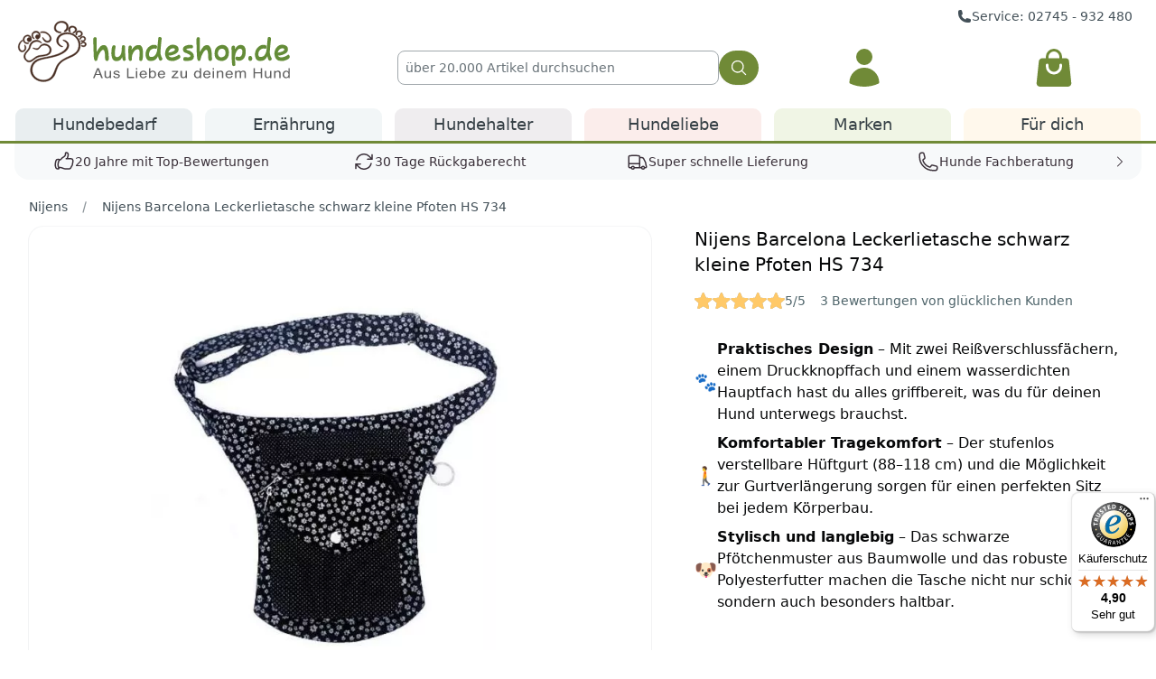

--- FILE ---
content_type: text/html; charset=UTF-8
request_url: https://www.hundeshop.de/marken/nijens/nijens-barcelona-leckerlietasche-schwarz-kleine-pfoten-hs-734.html
body_size: 42088
content:
<!DOCTYPE HTML>
<html lang="de" class="scroll-smooth">
<head>
                            <title>
        
        Nijens Barcelona Leckerlietasche schwarz kleine Pfoten HS 734
         |         Hundeshop.de
            </title>
    <link rel="preconnect" href="https://googleads.g.doubleclick.net">
    <meta http-equiv="X-UA-Compatible" content="IE=edge">
    <meta http-equiv="Content-Type" content="text/html; charset=UTF-8">
    <meta name="viewport" content="width=device-width, initial-scale=1, maximum-scale=2">
    <!--[if IE]>
    <meta http-equiv="X-UA-Compatible" content="IE=9" >
    <![endif]-->
            <meta name="description" content="Nijens Barcelona Leckerlietasche schwarz kleine Pfoten HS 734 - Nijens Leckerlietasche Barcelona schwarz kleine Pfoten Die Leckerli Hüfttasche Barcelona...">
    <meta name="twitter:description" content="Nijens Barcelona Leckerlietasche schwarz kleine Pfoten HS 734 - Nijens Leckerlietasche Barcelona schwarz kleine Pfoten Die Leckerli Hüfttasche Barcelona...">
    <meta property="og:description" content="Nijens Barcelona Leckerlietasche schwarz kleine Pfoten HS 734 - Nijens Leckerlietasche Barcelona schwarz kleine Pfoten Die Leckerli Hüfttasche Barcelona...">
            <meta name="keywords" content="nijens, barcelona, leckerlietasche, schwarz, kleine, pfoten, hs, 734, marken, hüfttasche, bauchtasche, gürteltasche">
    
        <meta property="og:site_name" content="https://www.hundeshop.de/">
    <meta property="fb:app_id" content="303701529693338">
    <meta property="og:title" content="Nijens Barcelona Leckerlietasche schwarz kleine Pfoten HS 734 | Hundeshop.de ">
    <meta name="twitter:title" content="Nijens Barcelona Leckerlietasche schwarz kleine Pfoten HS 734 | Hundeshop.de ">
        <meta property="og:type" content="product">
    <meta property="og:image" content="https://static.hundeshop.de/out/pictures/generated/product/1/854_641_75/1091096_Product.jpg">
    <meta name="twitter:image" content="https://static.hundeshop.de/out/pictures/generated/product/1/854_641_75/1091096_Product.jpg">
    <meta property="og:url" content="https://www.hundeshop.de/hund/ausbildung-sport/Belohnungsbeutel/Nijens-Barcelona-Leckerlietasche-schwarz-kleine-Pfoten-HS-734.html">
            <link rel="canonical" href="https://www.hundeshop.de/hund/ausbildung-sport/belohnungsbeutel/nijens-barcelona-leckerlietasche-schwarz-kleine-pfoten-hs-734.html">
        <link rel="shortcut icon" href="/favicon.ico">
            
        
    <meta name="application-name" content="Hund & Outdoor"/>
    <link rel="apple-touch-icon" sizes="57x57" href="/apple-touch-icon-57x57.png">
    <link rel="apple-touch-icon" sizes="60x60" href="/apple-touch-icon-60x60.png">
    <link rel="apple-touch-icon" sizes="72x72" href="/apple-touch-icon-72x72.png">
    <link rel="apple-touch-icon" sizes="76x76" href="/apple-touch-icon-76x76.png">
    <link rel="apple-touch-icon" sizes="114x114" href="/apple-touch-icon-114x114.png">
    <link rel="apple-touch-icon" sizes="120x120" href="/apple-touch-icon-120x120.png">
    <link rel="apple-touch-icon" sizes="144x144" href="/apple-touch-icon-144x144.png">
    <link rel="apple-touch-icon" sizes="152x152" href="/apple-touch-icon-152x152.png">
    <link rel="apple-touch-icon" sizes="180x180" href="/apple-touch-icon-180x180.png">
    <link rel="icon" type="image/png" href="/favicon-32x32.png" sizes="32x32">
    <link rel="icon" type="image/png" href="/android-chrome-192x192.png" sizes="192x192">
    <link rel="icon" type="image/png" href="/favicon-96x96.png" sizes="96x96">
    <link rel="icon" type="image/png" href="/favicon-16x16.png" sizes="16x16">
        <link rel="manifest" href="/manifest.json">
        <meta name="msapplication-TileColor" content="#ffffff">
    <meta name="msapplication-TileImage" content="/mstile-144x144.png">
    <meta name="theme-color" content="#ffffff">
    
    
<!-- Google Tag Manager -->
    <script data-no-cache="true">
        var GApage = '/produkt';
        var GApagetype = 'product';
    </script>
        <script data-no-cache="true"> var GAproductID = false;</script>
    <script data-no-cache="true" data-cookieconsent="ignore">
    window.dataLayer = window.dataLayer || [];
    function gtag() {
        dataLayer.push(arguments);
    }
    gtag("consent", "default", {
        ad_personalization: "denied",
        ad_storage: "denied",
        ad_user_data: "denied",
        analytics_storage: "denied",
        functionality_storage: "denied",
        personalization_storage: "denied",
        security_storage: "granted",
        wait_for_update: 500,
    });
    gtag("set", "ads_data_redaction", true);
    gtag("set", "url_passthrough", false);
</script>
<script data-no-cache="true">
    window.addEventListener('DOMContentLoaded', (event) => {
        window.onload = function() {
            var gaProperty = 'UA-6595517-1';
            var disableStr = 'ga-disable-' + gaProperty;
            if (document.cookie.indexOf(disableStr + '=true') > -1) {
                window[disableStr] = true;
            }
            window.gaOptout = function() {
                document.cookie = disableStr + '=true; expires=Thu, 31 Dec 2099 23:59:59 UTC; path=/';
                window[disableStr] = true;
                alert('Das Tracking ist jetzt deaktiviert');
            }
            setTimeout(function() {
                (function(w,d,s,l,i){w[l]=w[l]||[];w[l].push({'gtm.start':
                        new Date().getTime(),event:'gtm.js'});var f=d.getElementsByTagName(s)[0],
                    j=d.createElement(s),dl=l!='dataLayer'?'&l='+l:'';j.async=true;j.src=
                    'https://www.googletagmanager.com/gtm.js?id='+i+dl;f.parentNode.insertBefore(j,f);
                })(window,document,'script','dataLayer','GTM-PFS3G72');
            }, 3000);
        };
    });
</script>
<!-- End Google Tag Manager -->

                <link rel="stylesheet" type="text/css" href="/out/hundeshop/src/css/details.h9Ep0Sc.critical.css" />
    
    
<script defer data-api="/api/event" data-domain="hundeshop.de" src="/js/script.pageview-props.revenue.tagged-events.js"></script>
<script data-no-cache="true">window.plausible = window.plausible || function() { (window.plausible.q = window.plausible.q || []).push(arguments) }</script>

                                                    
</head>
  <!-- OXID eShop Community Edition, Version 6, Shopping Cart System (c) OXID eSales AG 2003 - 2026 - https://www.oxid-esales.com -->
  <!-- OXID eShop Community Edition, Version 6, Shopping Cart System (c) OXID eSales AG 2003 - 2026 - http://www.oxid-esales.com -->
<body class="text-gray-900 tap-highlight-transparent lg:block">
<!-- Google Tag Manager (noscript) -->
<noscript><iframe src="https://www.googletagmanager.com/ns.html?id=GTM-PFS3G72" height="0" width="0" style="display:none;visibility:hidden"></iframe></noscript>
<!-- End Google Tag Manager (noscript) -->


    

    
<div class="content-container">
    <div class="bg-white min-h-14">

                <div class="content-container z-[43]" role="region" aria-label="Vorteile">
    <div class="hidden lg:block mx-auto text-right -mb-4 pt-2 pr-3.5 pl-3.5 text-sm text-gray-500 xxl:mx-32">
        <a href="https://www.hundeshop.de/hundeshop-servicezeiten/" class="mr-3">
            <span class="inline-flex gap-1 items-center">
                <svg aria-label="Telefon" xmlns="http://www.w3.org/2000/svg" viewBox="0 0 24 24" fill="currentColor" class="h-4 w-4">
                    <path fill-rule="evenodd" d="M1.5 4.5a3 3 0 0 1 3-3h1.372c.86 0 1.61.586 1.819 1.42l1.105 4.423a1.875 1.875 0 0 1-.694 1.955l-1.293.97c-.135.101-.164.249-.126.352a11.285 11.285 0 0 0 6.697 6.697c.103.038.25.009.352-.126l.97-1.293a1.875 1.875 0 0 1 1.955-.694l4.423 1.105c.834.209 1.42.959 1.42 1.82V19.5a3 3 0 0 1-3 3h-2.25C8.552 22.5 1.5 15.448 1.5 6.75V4.5Z" clip-rule="evenodd"></path>
                </svg>
                Service: 02745 - 932 480
            </span>
        </a>
            </div>
</div>
        
        <div class="relative hidden z-[43] lg:hidden" role="dialog" aria-modal="true" id="menu-mobile">
    <div class="fixed inset-0 bg-gray-900 bg-opacity-25 menu-backdrop z-[43]"></div>
    <div class="pointer-events-none fixed inset-0 flex menu-wrapper z-[43]">
        <div class="pointer-events-auto relative flex hidden w-full max-w-xs flex-col overflow-y-auto bg-white pb-12 shadow-xl main-menu-content">
            <div class="flex px-4 pt-5 pb-2">
                <button type="button" class="-m-2 inline-flex items-center justify-center rounded-md p-2 text-gray-400 main-menu-close">
                    <span class="sr-only">Menü schließen</span>
                    <svg class="h-6 w-6" fill="none" viewBox="0 0 24 24" stroke-width="1.5" stroke="currentColor" aria-hidden="true">
                        <path stroke-linecap="round" stroke-linejoin="round" d="M6 18L18 6M6 6l12 12" />
                    </svg>
                </button>
            </div>

            <div class="px-4 filters"></div>
            <div class="categories">
                <div>
                    <div class="flex px-4 space-x-8 mb-3" aria-orientation="horizontal" role="tablist">
                        <button id="mobile-menu-tab-dog" class="after:mt-2 after:transition-all after:block after:content-[''] after:border-b-3 after:border-gray-200 after:scale-x-0 text-gray-900 flex-1 whitespace-nowrap px-1 py-2 text-lg font-medium after:scale-x-100" role="tab" data-ui-tabpanel="mobile-menu-panel-dog" aria-controls="mobile-menu-panel-dog" type="button">
                            <img src="/out/pictures/master/category/thumb/puppy.svg" alt="Hunde" class="block h-8 w-8 mx-auto opacity-70 mb-2" decoding="async" loading="lazy">
                            Hunde
                        </button>
                        <button id="mobile-menu-tab-human" class="after:mt-2 after:transition-all after:block after:content-[''] after:border-b-3 after:border-gray-200 after:scale-x-0 text-gray-900 flex-1 whitespace-nowrap px-1 py-2 text-lg font-medium" role="tab" data-ui-tabpanel="mobile-menu-panel-human" aria-controls="mobile-menu-panel-human" type="button">
                            <img src="/out/pictures/master/category/thumb/fuerdich.svg" alt="HundeMenschen" class="block h-8 w-8 mx-auto opacity-70 mb-2" decoding="async" loading="lazy">
                            Menschen
                        </button>
                    </div>
                    <div class="pb-6 hidden">
                        <a href="/hund/vetbed/" class="block">
                                                        <img src="https://static.hundeshop.de/out/pictures/fck_pictures/mobile-menu/Vetbed-Logo-mobile.jpg" alt="Vetbed" width="310" height="100" class="max-w-full px-8" decoding="async" loading="lazy">
                        </a>
                        <a href="/hund/vetbed/" class="mt-6 block">
                                                        <img src="https://static.hundeshop.de/out/pictures/fck_pictures/mobile-menu/Captains-Biothaneleinen-mobile.jpg" alt="Biothaneleinen" width="310" height="100" class="max-w-full px-8" decoding="async" loading="lazy">
                        </a>
                    </div>
                    <div id="mobile-menu-panel-dog" class="pb-8 tab-panel" aria-labelledby="mobile-menu-tab-dog" role="tabpanel" tabindex="0"></div>
                    <div id="mobile-menu-panel-human" class="hidden pb-8 tab-panel" aria-labelledby="mobile-menu-tab-human" role="tabpanel" tabindex="0"></div>
                </div>

                <div class="border-t border-gray-200 px-4 py-6 space-y-6">
                    <div class="flow-root">
                        <a href="/marken/" class="-m-2 block p-2 font-medium text-gray-900">Marken</a>
                    </div>
                    <div class="flow-root">
                        <a href="/Hundewissen/" class="-m-2 block p-2 font-medium text-gray-900">Hundewissen</a>
                    </div>
                    <div class="flow-root">
                        <a href="/Hunde-Neulinge/" class="-m-2 block p-2 font-medium text-gray-900">Hunde Neulinge</a>
                    </div>
                    <div class="flow-root">
                        <a href="/hund/welpenausstattung/welpengeschenk/" class="-m-2 block p-2 font-medium text-gray-900">Welpengeschenk</a>
                    </div>
                    <div class="flow-root">
                        <a href="/zuechter/" class="-m-2 block p-2 font-medium text-gray-900">Züchterprogramm</a>
                    </div>
                </div>

                <div class="border-t border-gray-200 px-4 py-6 space-y-6">
                    <div class="flow-root">
                        <a href="/kontakt/" class="-m-2 block p-2 font-medium text-gray-900">Hilfe & Kontakt</a>
                    </div>
                    <div class="flow-root">
                        <a href="/Datenschutz/" class="-m-2 block p-2 font-medium text-gray-900">Datenschutz</a>
                    </div>
                    <div class="flow-root">
                        <a href="/Widerrufsrecht/" class="-m-2 block p-2 font-medium text-gray-900">Widerrufsrecht</a>
                    </div>
                    <div class="flow-root">
                        <a href="/AGB-hundeshop-de/" class="-m-2 block p-2 font-medium text-gray-900">AGB</a>
                    </div>
                    <div class="flow-root">
                        <a href="/Impressum/" class="-m-2 block p-2 font-medium text-gray-900">Impressum</a>
                    </div>
                </div>

                <div class="flex justify-center">
                    <img class="mt-12 h-8 w-auto px-4" src="/out/hundeshop/img/logo-small-text.min.svg" alt="hundeshop.de" decoding="async" loading="lazy">
                </div>
            </div>
        </div>

        <div class="pointer-events-auto relative flex hidden w-full max-w-xs flex-col justify-between overflow-y-auto bg-white shadow-xl account-menu">
                        <picture class="absolute inset-0 h-full w-full" >
                <source srcset="https://www.hundeshop.de/out/hundeshop/img/mobile_account_bg.jpg" type="image/webp">
                <img class="object-cover absolute inset-0 h-full w-full" src="https://www.hundeshop.de/out/hundeshop/img/mobile_account_bg.jpg" alt="Account Menu" decoding="async" loading="lazy">
            </picture>

            <div class="absolute inset-0 h-full w-full bg-gray-800 object-cover opacity-20"></div>
            <div class="z-50 flex flex-row-reverse px-4 pt-5 pb-2">
                <button type="button" class="-m-2 inline-flex items-center justify-center rounded-md bg-white p-2 text-gray-400 click-popup account-menu-close">
                    <span class="sr-only">Menü schließen</span>
                    <svg class="h-6 w-6" fill="none" viewBox="0 0 24 24" stroke-width="1.5" stroke="currentColor" aria-hidden="true">
                        <path stroke-linecap="round" stroke-linejoin="round" d="M6 18L18 6M6 6l12 12" />
                    </svg>
                </button>
            </div>
            <div class="account-menu-content"></div>
        </div>
    </div>
</div>        <header class="lg:relative bg-white fixed top-0 z-[42] pb-1 lg:pb-0 w-full content-container">
            <nav aria-label="Top" class="relative mx-auto px-4 lg:px-0">
                <div class="border-b border-gray-200 lg:border-none xxl:mx-32 lg:mx-auto lg:max-w-[1646px]">
                    <div class="flex h-16 items-center justify-between lg:h-auto lg:grid lg:grid-cols-3 xxl:grid-cols-4 lg:gap-3.5 lg:px-3.5">
                        <div class="flex flex-1 items-center lg:hidden">
                            <button type="button" class="-ml-2 rounded-md bg-white p-2 text-gray-400 click-popup menu-mobile-opener">
                                <span class="sr-only">Menü öffnen</span>
                                <svg class="h-6 w-6" fill="none" viewBox="0 0 24 24" stroke-width="1.5" stroke="currentColor" aria-hidden="true">
                                    <path stroke-linecap="round" stroke-linejoin="round" d="M3.75 6.75h16.5M3.75 12h16.5m-16.5 5.25h16.5" />
                                </svg>
                            </button>
                            <a href="#" class="ml-2 p-2 text-gray-400 hover:text-gray-500 mobile-search-opener">
                                <span class="sr-only">Suche</span>
                                <svg class="h-6 w-6" fill="none" viewBox="0 0 24 24" stroke-width="1.5" stroke="currentColor" aria-hidden="true">
                                    <path stroke-linecap="round" stroke-linejoin="round" d="M21 21l-5.197-5.197m0 0A7.5 7.5 0 105.196 5.196a7.5 7.5 0 0010.607 10.607z" />
                                </svg>
                            </a>
                        </div>

                        <a href="https://www.hundeshop.de/" class="flex lg:pt-1.5s">
    <span class="sr-only">Hundeshop.de</span>
    <picture>
        <source srcset="/out/hundeshop/img/logo-small-text.min.svg" type="image/svg+xml" media="(max-width: 1199px)">
        <source srcset="[data-uri]" media="(min-width: 1200px)">
        <img class="h-8 w-auto inline-block px-8 lg:hidden" src="/out/hundeshop/img/logo-small-text.min.svg" width="201" height="32" alt="hundeshop.de Logo" fetchpriority="high"/>
    </picture>
        <picture class="hidden lg:inline w-full">
        <source srcset="[data-uri]" media="(max-width: 1199px)">
        <source srcset="https://www.hundeshop.de/out/hundeshop/img/logo-normal.min.svg" type="image/svg+xml" media="(min-width: 1200px)">
        <img class="hidden lg:inline w-full pr-6 lg:max-w-[21rem] xxl:max-w-96" width="300" height="73" src="https://www.hundeshop.de/out/hundeshop/img/logo-normal.min.svg" alt="hundeshop.de Logo" fetchpriority="high"/>
    </picture>
</a>
                            <form action="https://www.hundeshop.de/index.php?" method="get" name="search" aria-label="Suche" autocomplete="off" class="search-form hidden absolute top-full p-4 bg-white shadow-md left-0 w-full lg:top-0 lg:shadow-none lg:p-0 lg:w-auto lg:relative lg:block lg:px-1 lg:mt-9 xxl:col-span-2 xxl:px-16">
        <input type="hidden" name="stoken" value="B04BA461" />
<input type="hidden" name="lang" value="0" />
        <input type="hidden" name="cl" value="search">
        <div class="flex gap-3 ">
            <input type="text" id="searchParam" class="search-param-input block flex-1 border border-gray-200 rounded bg-transparent py-1.5 pl-2 text-gray-900 placeholder:text-gray-400 focus:ring-0 sm:text-sm sm:leading-6" autocomplete="off" placeholder="&uuml;ber 20.000 Artikel durchsuchen" name="searchparam" value="">
            <button class="btn bg-green-500 hover:bg-green-600 focus-visible:outline-green-600 !rounded-full" type="submit" aria-label="Suchen">
                <svg xmlns="http://www.w3.org/2000/svg" viewBox="0 0 24 24" fill="currentColor" class="w-5 h-5">
                    <path fill-rule="evenodd" d="M10.5 3.75a6.75 6.75 0 1 0 0 13.5 6.75 6.75 0 0 0 0-13.5ZM2.25 10.5a8.25 8.25 0 1 1 14.59 5.28l4.69 4.69a.75.75 0 1 1-1.06 1.06l-4.69-4.69A8.25 8.25 0 0 1 2.25 10.5Z" clip-rule="evenodd" />
                </svg>
            </button>
        </div>
    </form>

                                                <div class="hidden lg:grid lg:grid-cols-2 lg:gap-3">
                            <div>
                                <div class="mt-9 text-center click-popup">
    <!-- Partner:  -->
    <!-- Bonuspfoten:  -->

        <a class="flex justify-center text-green-500 hover:text-green-600" data-ui-popup="login-big" href="https://www.hundeshop.de/index.php?cl=account" aria-label="Anmelden">
        <svg aria-label="Login" xmlns="http://www.w3.org/2000/svg" viewBox="0 0 24 24" fill="currentColor" class="h-12 w-12">
            <path fill-rule="evenodd" d="M7.5 6a4.5 4.5 0 1 1 9 0 4.5 4.5 0 0 1-9 0ZM3.751 20.105a8.25 8.25 0 0 1 16.498 0 .75.75 0 0 1-.437.695A18.683 18.683 0 0 1 12 22.5c-2.786 0-5.433-.608-7.812-1.7a.75.75 0 0 1-.437-.695Z" clip-rule="evenodd" />
        </svg>
    </a>

    <div class="left-0 z-30 mt-2 grid hidden w-full grid-cols-1 gap-4 px-2 text-left account-main-menu lg:absolute lg:grid-cols-2 lg:rounded-lg lg:bg-white lg:px-8 lg:shadow-md lg:ring-1 lg:ring-gray-200 lg:ring-opacity-10 fade-in-display xxl:px-32" id="login-big">
        <div class="relative mt-16 hidden rounded-lg p-4 shadow-lg lg:block lg:p-8 lg:mt-0 lg:shadow-none">
            <div class="relative block flex-shrink-0 group">
                <div class="flex items-center">
                                        <picture >
                        <source srcset="https://www.hundeshop.de/out/hundeshop/img/hunde/captain.jpg" type="image/webp">
                        <img class="hidden rounded-full shadow-md lg:inline-block size-12 lg:size-24" src="https://www.hundeshop.de/out/hundeshop/img/hunde/captain.jpg" alt="Captain" decoding="async" loading="lazy">
                    </picture>
                    <div class="lg:ml-3">
                        <p class="hidden text-sm font-medium text-gray-700 lg:inline lg:text-xl group-hover:text-gray-900">Captain - Buchhaltung</p>
                        <p class="font-medium text-gray-500 lg:text-lg group-hover:text-gray-700"><span class="hidden lg:inline">&quot;</span>Herzlich willkommen bei Hundeshop.de!<span class="hidden lg:inline">&quot;</span></p>
                    </div>
                </div>
            </div>

            <div class="relative">
                <p class="pt-4 pb-2 text-sm">
                    Ein Kundenkonto bietet Dir viele Vorteile:
                </p>
                <ul class="text-sm">
                    <li class="flex gap-1">
                        <svg xmlns="http://www.w3.org/2000/svg" viewBox="0 0 20 20" fill="currentColor" class="inline h-5 w-5 flex-shrink-0">
                            <path fill-rule="evenodd" d="M16.704 4.153a.75.75 0 0 1 .143 1.052l-8 10.5a.75.75 0 0 1-1.127.075l-4.5-4.5a.75.75 0 0 1 1.06-1.06l3.894 3.893 7.48-9.817a.75.75 0 0 1 1.05-.143Z" clip-rule="evenodd" />
                        </svg>
                        Bestellstatus & -historie einsehen
                    </li>
                    <li class="flex gap-1">
                        <svg xmlns="http://www.w3.org/2000/svg" viewBox="0 0 20 20" fill="currentColor" class="inline h-5 w-5 flex-shrink-0">
                            <path fill-rule="evenodd" d="M16.704 4.153a.75.75 0 0 1 .143 1.052l-8 10.5a.75.75 0 0 1-1.127.075l-4.5-4.5a.75.75 0 0 1 1.06-1.06l3.894 3.893 7.48-9.817a.75.75 0 0 1 1.05-.143Z" clip-rule="evenodd" />
                        </svg>
                        Bonuspfoten sammeln
                    </li>
                    <li class="flex gap-1">
                        <svg xmlns="http://www.w3.org/2000/svg" viewBox="0 0 20 20" fill="currentColor" class="inline h-5 w-5 flex-shrink-0">
                            <path fill-rule="evenodd" d="M16.704 4.153a.75.75 0 0 1 .143 1.052l-8 10.5a.75.75 0 0 1-1.127.075l-4.5-4.5a.75.75 0 0 1 1.06-1.06l3.894 3.893 7.48-9.817a.75.75 0 0 1 1.05-.143Z" clip-rule="evenodd" />
                        </svg>
                        Persönlicher Merkzettel
                    </li>
                    <li class="flex gap-1">
                        <svg xmlns="http://www.w3.org/2000/svg" viewBox="0 0 20 20" fill="currentColor" class="inline h-5 w-5 flex-shrink-0">
                            <path fill-rule="evenodd" d="M16.704 4.153a.75.75 0 0 1 .143 1.052l-8 10.5a.75.75 0 0 1-1.127.075l-4.5-4.5a.75.75 0 0 1 1.06-1.06l3.894 3.893 7.48-9.817a.75.75 0 0 1 1.05-.143Z" clip-rule="evenodd" />
                        </svg>
                        5 % Gutschein bei Anmeldung zum Newsletter
                    </li>
                </ul>
            </div>
        </div>
        <form class="relative overflow-hidden rounded-t-lg p-4 pb-6 shadow-lg lg:p-8 lg:shadow-none lg:pb-8" name="login" action="https://www.hundeshop.de/index.php?t=lbb&" method="post">
            <div class="absolute inset-0 bg-white/90 backdrop-blur-sm lg:hidden"></div>

            <div class="relative">
                <input type="hidden" name="stoken" value="B04BA461" />
<input type="hidden" name="lang" value="0" />
                <input type="hidden" name="cnid" value="ca4fe96ac05dd3e1d63340d242307d8d" />
<input type="hidden" name="listtype" value="list" />
<input type="hidden" name="actcontrol" value="details" />

                <input type="hidden" name="fnc" value="login_noredirect">
                <input type="hidden" name="cl" value="details">
                                <input type="hidden" name="pgNr" value="0">
                <input type="hidden" name="CustomError" value="loginBoxErrors">
                                                        <input type="hidden" name="anid" value="c1066025b7f090af078cf26c80e9f250">
                                <label class="block">
                    <span class="text-gray-700">E-Mail-Adresse</span>
                    <input type="text" name="lgn_usr" class="mt-1 block w-full rounded-md bg-gray-100 lg:border-transparent focus:border-gray-500 focus:bg-white focus:ring-0" placeholder="">
                </label>
                <label class="mt-2 block">
                    <span class="text-gray-700">Passwort</span>
                    <input type="password" name="lgn_pwd" class="mt-1 block w-full rounded-md bg-gray-100 lg:border-transparent focus:border-gray-500 focus:bg-white focus:ring-0" placeholder="">
                </label>
                
                <div class="flex flex-wrap items-center gap-4 pt-3">
                    <button type="submit" class="block grow lg:grow-0 lg:order-1 btn lg:btn-xl lg:btn-xl-test variant-green">Anmelden</button>
                    <div class="grow text-center lg:order-3 lg:text-right">
                        <a class="block btn lg:btn-xl lg:inline-block lg:btn-xl-test variant-cadet" id="openAccountLinkb" href="https://www.hundeshop.de/index.php?cl=register" rel="nofollow">
                            Konto eröffnen
                        </a>
                    </div>
                    <div class="grow text-right lg:grow-0 lg:order-2">
                        <a href="https://www.hundeshop.de/index.php?cl=forgotpwd" rel="nofollow">Passwort vergessen?</a>
                    </div>
                </div>
            </div>
        </form>
    </div>
    </div>                            </div>
                            <div>
                                	<input type="hidden" name="speed_shipping_time" value="1769000400" id="speed_shipping_time" />

<div class="text-center mt-9 relative hover-popup">
	<a class="text-green-500 relative flex justify-center hover:text-green-600" href="https://www.hundeshop.de/index.php?cl=basket" title="Warenkorb">
        <span class="sr-only">Warenkorb</span>
                <svg aria-label="Warenkorb" xmlns="http://www.w3.org/2000/svg" viewBox="0 0 24 24" fill="currentColor" class="w-12 h-12">
            <path fill-rule="evenodd" d="M7.5 6v.75H5.513c-.96 0-1.764.724-1.865 1.679l-1.263 12A1.875 1.875 0 0 0 4.25 22.5h15.5a1.875 1.875 0 0 0 1.865-2.071l-1.263-12a1.875 1.875 0 0 0-1.865-1.679H16.5V6a4.5 4.5 0 1 0-9 0ZM12 3a3 3 0 0 0-3 3v.75h6V6a3 3 0 0 0-3-3Zm-3 8.25a3 3 0 1 0 6 0v-.75a.75.75 0 0 1 1.5 0v.75a4.5 4.5 0 1 1-9 0v-.75a.75.75 0 0 1 1.5 0v.75Z" clip-rule="evenodd" />
        </svg>
    </a>

    </div>

                            </div>
                        </div>
                        
                        <div class="flex flex-1 items-center justify-end lg:hidden">
                            <button class="account-menu-mobile-opener p-2 text-gray-400 hover:text-gray-500 lg:ml-4">
                                <span class="sr-only">Kundenkonto</span>
                                <svg class="h-6 w-6" fill="none" viewBox="0 0 24 24" stroke-width="1.5" stroke="currentColor" aria-hidden="true">
                                    <path stroke-linecap="round" stroke-linejoin="round" d="M15.75 6a3.75 3.75 0 11-7.5 0 3.75 3.75 0 017.5 0zM4.501 20.118a7.5 7.5 0 0114.998 0A17.933 17.933 0 0112 21.75c-2.676 0-5.216-.584-7.499-1.632z" />
                                </svg>
                            </button>
                            <div class="ml-4 flow-root lg:ml-6">
                                <a href="https://www.hundeshop.de/index.php?cl=basket" class="relative -m-2 flex items-center p-2 group">
            <svg class="h-6 w-6 flex-shrink-0 text-gray-400 group-hover:text-gray-500" fill="none" viewBox="0 0 24 24" stroke-width="1.5" stroke="currentColor" aria-hidden="true">
            <path stroke-linecap="round" stroke-linejoin="round" d="M15.75 10.5V6a3.75 3.75 0 10-7.5 0v4.5m11.356-1.993l1.263 12c.07.665-.45 1.243-1.119 1.243H4.25a1.125 1.125 0 01-1.12-1.243l1.264-12A1.125 1.125 0 015.513 7.5h12.974c.576 0 1.059.435 1.119 1.007zM8.625 10.5a.375.375 0 11-.75 0 .375.375 0 01.75 0zm7.5 0a.375.375 0 11-.75 0 .375.375 0 01.75 0z" />
        </svg>
        <span class="sr-only">Warenkorb</span>
</a>                            </div>
                        </div>
                    </div>
                </div>

                                    <div class="hidden lg:block lg:flex-1 lg:self-stretch">
    <div class="mt-2 border-green-500 px-3.5 border-b-3 xxl:px-32 xxl:pt-4">
        <div class=" grid grid-cols-6 gap-2 xxl:gap-8 lg:max-w-[1646px] lg:mx-auto">
                                                                <div class="flex menu-desktop-tab group delayed-hover delayed-hover-target delayed-hover-200">
                        <div class="relative w-full text-center">
                            <a href="/hund/" data-desktop-menu-popup="menu-desktop-hundebedarf" class="relative z-10 flex w-full items-center justify-center rounded-t-md border-white bg-blue-100/50 transition-colors group-hover:bg-white pt-1 pb-1 text-lg text-gray-600 group-hover:text-blue-700 group-hover:border-blue-500 menu-desktop-tab-trigger border-t-3 border-l-3 border-r-3 mt-2.5" aria-expanded="false">
                                Hundebedarf
                            </a>
                            <div class="menu-header-item-bgfix"></div>
                        </div>
                        <div class="absolute inset-x-0 top-full z-50 hidden border-blue-500 fade-in-display border-t-3  mt-[-3px] group-hover:block"></div>
                        <div class="absolute inset-x-0 top-full z-50 hidden border-blue-500 menu-desktop-tab-content fade-in-display border-t-3 mt-[-3px]" id="menu-desktop-hundebedarf">
                            <div class="absolute inset-0 top-0 bg-white shadow-md rounded-b-lg" aria-hidden="true"></div>
                            <div class="relative max-w-full px-6 xxl:mb-8 xxl:mt-6 xl:px-10">
                                <div class="grid grid-cols-3 gap-x-8 gap-y-8 py-8 xl:gap-x-16 xl:flex xl:justify-between">
                                    <div class="col-span-2 grid grid-cols-4 gap-x-8 gap-y-10 text-sm text-gray-500 xl:text-base">
                                        <div class="h-2 w-full mobile-menu-list lg:hidden"></div>
                                                                                                                                                                                <div class="lg:space-y-6 mobile-menu-list xl:w-52">
                                                                                        <div data-mobile-sort="3002">
                                                <a href="/hund/neuheiten/" id="oxid_cat1003-heading" class="flex items-center justify-between gap-3 border-b border-gray-100 px-4 py-3 font-medium text-gray-900 lg:px-0 lg:pb-0 lg:border-b-0 active:bg-gray-100 hover:bg-gray-100 lg:hover:bg-white lg:active:bg-white">
                                                    <div class="flex items-center gap-4">
                                                        <span class="h-8 w-8 opacity-35 lg:hidden" data-svg-icon="neu.svg"></span>
                                                        <span>Neuheiten</span>
                                                    </div>
                                                    <svg xmlns="http://www.w3.org/2000/svg" viewBox="0 0 20 20" fill="currentColor" class="h-5 w-5 text-gray-200 lg:hidden">
                                                        <path fill-rule="evenodd" d="M8.22 5.22a.75.75 0 0 1 1.06 0l4.25 4.25a.75.75 0 0 1 0 1.06l-4.25 4.25a.75.75 0 0 1-1.06-1.06L11.94 10 8.22 6.28a.75.75 0 0 1 0-1.06Z" clip-rule="evenodd" />
                                                    </svg>
                                                </a>
                                                                                                                                                                                                    </div>
                                                                                        
                                                                                                                                                                                                                                                                                                                <div data-mobile-sort="3003">
                                                <a href="/hund/hundehalsbaender/" id="oxid_cat21-heading" class="flex items-center justify-between gap-3 border-b border-gray-100 px-4 py-3 font-medium text-gray-900 lg:px-0 lg:pb-0 lg:border-b-0 active:bg-gray-100 hover:bg-gray-100 lg:hover:bg-white lg:active:bg-white">
                                                    <div class="flex items-center gap-4">
                                                        <span class="h-8 w-8 opacity-35 lg:hidden" data-svg-icon="nylonhb.svg"></span>
                                                        <span>Hundehalsband</span>
                                                    </div>
                                                    <svg xmlns="http://www.w3.org/2000/svg" viewBox="0 0 20 20" fill="currentColor" class="h-5 w-5 text-gray-200 lg:hidden">
                                                        <path fill-rule="evenodd" d="M8.22 5.22a.75.75 0 0 1 1.06 0l4.25 4.25a.75.75 0 0 1 0 1.06l-4.25 4.25a.75.75 0 0 1-1.06-1.06L11.94 10 8.22 6.28a.75.75 0 0 1 0-1.06Z" clip-rule="evenodd" />
                                                    </svg>
                                                </a>
                                                                                                <ul role="list" aria-labelledby="oxid_cat21-heading" class="mt-3 hidden space-y-3 lg:block">
                                                                                                                                                                                                                            <li class="flex">
                                                                                                                                    <span data-link="/hund/hundehalsbaender/nylon-halsbaender/" class="hover:text-gray-800">
                                                                    Nylon Halsband
                                                                </span>
                                                                                                                            </li>
                                                                                                                                                                                                                                <li class="flex">
                                                                                                                                    <span data-link="/hund/hundehalsbaender/biothane-halsbaender/" class="hover:text-gray-800">
                                                                    Biothane Halsband
                                                                </span>
                                                                                                                            </li>
                                                                                                                                                                                                                                <li class="flex">
                                                                                                                                    <span data-link="/hund/hundehalsbaender/leucht-halsbaender/" class="hover:text-gray-800">
                                                                    Leuchthalsband
                                                                </span>
                                                                                                                            </li>
                                                                                                                                                                                                                                                                                                                                                                                                                                                        <li class="flex">
                                                                <span data-link="/hund/hundehalsbaender/" class="text-gray-400 hover:text-gray-800">Mehr</span>
                                                            </li>
                                                                                                                                                                                                                </ul>
                                                                                            </div>
                                                                                        
                                                                                                                                                                                                                                                                                                                <div data-mobile-sort="3008">
                                                <a href="/hund/ausbildung-sport/" id="oxid_cat20-heading" class="flex items-center justify-between gap-3 border-b border-gray-100 px-4 py-3 font-medium text-gray-900 lg:px-0 lg:pb-0 lg:border-b-0 active:bg-gray-100 hover:bg-gray-100 lg:hover:bg-white lg:active:bg-white">
                                                    <div class="flex items-center gap-4">
                                                        <span class="h-8 w-8 opacity-35 lg:hidden" data-svg-icon="pocketdummy.svg"></span>
                                                        <span>Ausbildung &amp; Sport</span>
                                                    </div>
                                                    <svg xmlns="http://www.w3.org/2000/svg" viewBox="0 0 20 20" fill="currentColor" class="h-5 w-5 text-gray-200 lg:hidden">
                                                        <path fill-rule="evenodd" d="M8.22 5.22a.75.75 0 0 1 1.06 0l4.25 4.25a.75.75 0 0 1 0 1.06l-4.25 4.25a.75.75 0 0 1-1.06-1.06L11.94 10 8.22 6.28a.75.75 0 0 1 0-1.06Z" clip-rule="evenodd" />
                                                    </svg>
                                                </a>
                                                                                                <ul role="list" aria-labelledby="oxid_cat20-heading" class="mt-3 hidden space-y-3 lg:block">
                                                                                                                                                                                                                            <li class="flex">
                                                                                                                                    <span data-link="/hund/ausbildung-sport/dummytraining/" class="hover:text-gray-800">
                                                                    Dummy
                                                                </span>
                                                                                                                            </li>
                                                                                                                                                                                                                                <li class="flex">
                                                                                                                                    <span data-link="/hund/ausbildung-sport/agility/" class="hover:text-gray-800">
                                                                    Agility
                                                                </span>
                                                                                                                            </li>
                                                                                                                                                                                                                                <li class="flex">
                                                                                                                                    <span data-link="/hund/ausbildung-sport/jogging/" class="hover:text-gray-800">
                                                                    Jogging
                                                                </span>
                                                                                                                            </li>
                                                                                                                                                                                                                                                                                                                                                                                                                                                                                                                                                                                                                                                                                                                                                                                            <li class="flex">
                                                                <span data-link="/hund/ausbildung-sport/" class="text-gray-400 hover:text-gray-800">Mehr</span>
                                                            </li>
                                                                                                                                                                                                                </ul>
                                                                                            </div>
                                                                                        
                                                                                                                                                                                                                                                                                                                <div data-mobile-sort="3009">
                                                <a href="/hund/hundebekleidung/" id="oxid_cat30-heading" class="flex items-center justify-between gap-3 border-b border-gray-100 px-4 py-3 font-medium text-gray-900 lg:px-0 lg:pb-0 lg:border-b-0 active:bg-gray-100 hover:bg-gray-100 lg:hover:bg-white lg:active:bg-white">
                                                    <div class="flex items-center gap-4">
                                                        <span class="h-8 w-8 opacity-35 lg:hidden" data-svg-icon="hundemantel.svg"></span>
                                                        <span>Hundebekleidung</span>
                                                    </div>
                                                    <svg xmlns="http://www.w3.org/2000/svg" viewBox="0 0 20 20" fill="currentColor" class="h-5 w-5 text-gray-200 lg:hidden">
                                                        <path fill-rule="evenodd" d="M8.22 5.22a.75.75 0 0 1 1.06 0l4.25 4.25a.75.75 0 0 1 0 1.06l-4.25 4.25a.75.75 0 0 1-1.06-1.06L11.94 10 8.22 6.28a.75.75 0 0 1 0-1.06Z" clip-rule="evenodd" />
                                                    </svg>
                                                </a>
                                                                                                                                                                                                                                                                                                                                                                                                                                                                                                                                                                                                                                                                                                                                                                </div>
                                                                                        
                                                                                                                                                                                                                                                                                                                <div data-mobile-sort="3006">
                                                <a href="/hund/senior-gehandicapt/" id="386212c61c625264036b2d3c43aa63ad-heading" class="flex items-center justify-between gap-3 border-b border-gray-100 px-4 py-3 font-medium text-gray-900 lg:px-0 lg:pb-0 lg:border-b-0 active:bg-gray-100 hover:bg-gray-100 lg:hover:bg-white lg:active:bg-white">
                                                    <div class="flex items-center gap-4">
                                                        <span class="h-8 w-8 opacity-35 lg:hidden" data-svg-icon="senioren-gehandicapt.svg"></span>
                                                        <span>Senior &amp; gehandicapt</span>
                                                    </div>
                                                    <svg xmlns="http://www.w3.org/2000/svg" viewBox="0 0 20 20" fill="currentColor" class="h-5 w-5 text-gray-200 lg:hidden">
                                                        <path fill-rule="evenodd" d="M8.22 5.22a.75.75 0 0 1 1.06 0l4.25 4.25a.75.75 0 0 1 0 1.06l-4.25 4.25a.75.75 0 0 1-1.06-1.06L11.94 10 8.22 6.28a.75.75 0 0 1 0-1.06Z" clip-rule="evenodd" />
                                                    </svg>
                                                </a>
                                                                                                                                                                                                    </div>
                                                                                        
                                                                                            </div>
                                                <div class="lg:space-y-6 mobile-menu-list xl:w-52">
                                                                                                                                                                                                                                                                                                                <div data-mobile-sort="3007">
                                                <a href="/hund/welpenausstattung/" id="oxid_cat34-heading" class="flex items-center justify-between gap-3 border-b border-gray-100 px-4 py-3 font-medium text-gray-900 lg:px-0 lg:pb-0 lg:border-b-0 active:bg-gray-100 hover:bg-gray-100 lg:hover:bg-white lg:active:bg-white">
                                                    <div class="flex items-center gap-4">
                                                        <span class="h-8 w-8 opacity-35 lg:hidden" data-svg-icon="puppy.svg"></span>
                                                        <span>Welpenausstattung</span>
                                                    </div>
                                                    <svg xmlns="http://www.w3.org/2000/svg" viewBox="0 0 20 20" fill="currentColor" class="h-5 w-5 text-gray-200 lg:hidden">
                                                        <path fill-rule="evenodd" d="M8.22 5.22a.75.75 0 0 1 1.06 0l4.25 4.25a.75.75 0 0 1 0 1.06l-4.25 4.25a.75.75 0 0 1-1.06-1.06L11.94 10 8.22 6.28a.75.75 0 0 1 0-1.06Z" clip-rule="evenodd" />
                                                    </svg>
                                                </a>
                                                                                                                                                                                                                                                                                                                                                                                                                                                                                                                                                                                                                                                                                                                                                                                                                                                                                                                                                                                                                                                                                                                                                                                                                                                                                                                            </div>
                                                                                        
                                                                                                                                                                                                                                                                                                                <div data-mobile-sort="3004">
                                                <a href="/hund/hundeleine/" id="oxid_cat14-heading" class="flex items-center justify-between gap-3 border-b border-gray-100 px-4 py-3 font-medium text-gray-900 lg:px-0 lg:pb-0 lg:border-b-0 active:bg-gray-100 hover:bg-gray-100 lg:hover:bg-white lg:active:bg-white">
                                                    <div class="flex items-center gap-4">
                                                        <span class="h-8 w-8 opacity-35 lg:hidden" data-svg-icon="nylonleine.svg"></span>
                                                        <span>Hundeleine</span>
                                                    </div>
                                                    <svg xmlns="http://www.w3.org/2000/svg" viewBox="0 0 20 20" fill="currentColor" class="h-5 w-5 text-gray-200 lg:hidden">
                                                        <path fill-rule="evenodd" d="M8.22 5.22a.75.75 0 0 1 1.06 0l4.25 4.25a.75.75 0 0 1 0 1.06l-4.25 4.25a.75.75 0 0 1-1.06-1.06L11.94 10 8.22 6.28a.75.75 0 0 1 0-1.06Z" clip-rule="evenodd" />
                                                    </svg>
                                                </a>
                                                                                                <ul role="list" aria-labelledby="oxid_cat14-heading" class="mt-3 hidden space-y-3 lg:block">
                                                                                                                                                                                                                            <li class="flex">
                                                                                                                                    <span data-link="/hund/hundeleine/nylonleine/" class="hover:text-gray-800">
                                                                    Nylon Leine
                                                                </span>
                                                                                                                            </li>
                                                                                                                                                                                                                                <li class="flex">
                                                                                                                                    <span data-link="/hund/hundeleine/biothaneleinen/" class="hover:text-gray-800">
                                                                    Biothane Leine
                                                                </span>
                                                                                                                            </li>
                                                                                                                                                                                                                                <li class="flex">
                                                                                                                                    <span data-link="/hund/hundeleine/roll-hundeleine/" class="hover:text-gray-800">
                                                                    Roll-Leinen
                                                                </span>
                                                                                                                            </li>
                                                                                                                                                                                                                                                                                                                                                                                                                                                                                                                                                                                                                                                                                                                                                                                                                                                                                                                                                                                                                                                                                                                                <li class="flex">
                                                                <span data-link="/hund/hundeleine/" class="text-gray-400 hover:text-gray-800">Mehr</span>
                                                            </li>
                                                                                                                                                                                                                </ul>
                                                                                            </div>
                                                                                        
                                                                                                                                                                                                                                                                                                                <div data-mobile-sort="3013">
                                                <a href="/hund/gesundheit-pflege/" id="oxid_cat26-heading" class="flex items-center justify-between gap-3 border-b border-gray-100 px-4 py-3 font-medium text-gray-900 lg:px-0 lg:pb-0 lg:border-b-0 active:bg-gray-100 hover:bg-gray-100 lg:hover:bg-white lg:active:bg-white">
                                                    <div class="flex items-center gap-4">
                                                        <span class="h-8 w-8 opacity-35 lg:hidden" data-svg-icon="kamm.svg"></span>
                                                        <span>Gesundheit &amp; Pflege</span>
                                                    </div>
                                                    <svg xmlns="http://www.w3.org/2000/svg" viewBox="0 0 20 20" fill="currentColor" class="h-5 w-5 text-gray-200 lg:hidden">
                                                        <path fill-rule="evenodd" d="M8.22 5.22a.75.75 0 0 1 1.06 0l4.25 4.25a.75.75 0 0 1 0 1.06l-4.25 4.25a.75.75 0 0 1-1.06-1.06L11.94 10 8.22 6.28a.75.75 0 0 1 0-1.06Z" clip-rule="evenodd" />
                                                    </svg>
                                                </a>
                                                                                                <ul role="list" aria-labelledby="oxid_cat26-heading" class="mt-3 hidden space-y-3 lg:block">
                                                                                                                                                                                                                            <li class="flex">
                                                                                                                                    <span data-link="/hund/gesundheit-pflege/fellpflege/" class="hover:text-gray-800">
                                                                    Fellpflege
                                                                </span>
                                                                                                                            </li>
                                                                                                                                                                                                                                <li class="flex">
                                                                                                                                    <span data-link="/hund/gesundheit-pflege/pfoten/" class="hover:text-gray-800">
                                                                    Pfoten
                                                                </span>
                                                                                                                            </li>
                                                                                                                                                                                                                                <li class="flex">
                                                                                                                                    <span data-link="/hund/gesundheit-pflege/ungezieferschutz/" class="hover:text-gray-800">
                                                                    Ungezieferschutz
                                                                </span>
                                                                                                                            </li>
                                                                                                                                                                                                                                                                                                                                                                                                                                                                                                                                                                                                                                                                                <li class="flex">
                                                                <span data-link="/hund/gesundheit-pflege/" class="text-gray-400 hover:text-gray-800">Mehr</span>
                                                            </li>
                                                                                                                                                                                                                </ul>
                                                                                            </div>
                                                                                        
                                                                                                                                                                                                                                                                                                                <div data-mobile-sort="3010">
                                                <a href="/hund/hundebox-kennel/" id="oxid_cat23-heading" class="flex items-center justify-between gap-3 border-b border-gray-100 px-4 py-3 font-medium text-gray-900 lg:px-0 lg:pb-0 lg:border-b-0 active:bg-gray-100 hover:bg-gray-100 lg:hover:bg-white lg:active:bg-white">
                                                    <div class="flex items-center gap-4">
                                                        <span class="h-8 w-8 opacity-35 lg:hidden" data-svg-icon="hundebox.svg"></span>
                                                        <span>Hundebox &amp; Kennel</span>
                                                    </div>
                                                    <svg xmlns="http://www.w3.org/2000/svg" viewBox="0 0 20 20" fill="currentColor" class="h-5 w-5 text-gray-200 lg:hidden">
                                                        <path fill-rule="evenodd" d="M8.22 5.22a.75.75 0 0 1 1.06 0l4.25 4.25a.75.75 0 0 1 0 1.06l-4.25 4.25a.75.75 0 0 1-1.06-1.06L11.94 10 8.22 6.28a.75.75 0 0 1 0-1.06Z" clip-rule="evenodd" />
                                                    </svg>
                                                </a>
                                                                                                                                                                                                    </div>
                                                                                        
                                                                                                                                                                                                                                                                                                                <div data-mobile-sort="3011">
                                                <a href="/hund/auslaeufe-schutzgitter/" id="oxid_cat365-heading" class="flex items-center justify-between gap-3 border-b border-gray-100 px-4 py-3 font-medium text-gray-900 lg:px-0 lg:pb-0 lg:border-b-0 active:bg-gray-100 hover:bg-gray-100 lg:hover:bg-white lg:active:bg-white">
                                                    <div class="flex items-center gap-4">
                                                        <span class="h-8 w-8 opacity-35 lg:hidden" data-svg-icon="auslauf_schutzgitter.svg"></span>
                                                        <span>Ausläufe &amp; Schutzgitter</span>
                                                    </div>
                                                    <svg xmlns="http://www.w3.org/2000/svg" viewBox="0 0 20 20" fill="currentColor" class="h-5 w-5 text-gray-200 lg:hidden">
                                                        <path fill-rule="evenodd" d="M8.22 5.22a.75.75 0 0 1 1.06 0l4.25 4.25a.75.75 0 0 1 0 1.06l-4.25 4.25a.75.75 0 0 1-1.06-1.06L11.94 10 8.22 6.28a.75.75 0 0 1 0-1.06Z" clip-rule="evenodd" />
                                                    </svg>
                                                </a>
                                                                                                                                                                                                    </div>
                                                                                        
                                                                                            </div>
                                                <div class="lg:space-y-6 mobile-menu-list xl:w-52">
                                                                                                                                                                                                                                                                                                                <div data-mobile-sort="3012">
                                                <a href="/hund/hundenaepfe/" id="oxid_cat32-heading" class="flex items-center justify-between gap-3 border-b border-gray-100 px-4 py-3 font-medium text-gray-900 lg:px-0 lg:pb-0 lg:border-b-0 active:bg-gray-100 hover:bg-gray-100 lg:hover:bg-white lg:active:bg-white">
                                                    <div class="flex items-center gap-4">
                                                        <span class="h-8 w-8 opacity-35 lg:hidden" data-svg-icon="napf.svg"></span>
                                                        <span>Hundenapf</span>
                                                    </div>
                                                    <svg xmlns="http://www.w3.org/2000/svg" viewBox="0 0 20 20" fill="currentColor" class="h-5 w-5 text-gray-200 lg:hidden">
                                                        <path fill-rule="evenodd" d="M8.22 5.22a.75.75 0 0 1 1.06 0l4.25 4.25a.75.75 0 0 1 0 1.06l-4.25 4.25a.75.75 0 0 1-1.06-1.06L11.94 10 8.22 6.28a.75.75 0 0 1 0-1.06Z" clip-rule="evenodd" />
                                                    </svg>
                                                </a>
                                                                                                                                                                                                                                                                                                                                                                                                                                                                                                                                                                                                                                                                                                                                                                </div>
                                                                                        
                                                                                                                                                                                                                                                                                                                <div data-mobile-sort="3005">
                                                <a href="/hund/hundegeschirr/" id="oxid_cat22-heading" class="flex items-center justify-between gap-3 border-b border-gray-100 px-4 py-3 font-medium text-gray-900 lg:px-0 lg:pb-0 lg:border-b-0 active:bg-gray-100 hover:bg-gray-100 lg:hover:bg-white lg:active:bg-white">
                                                    <div class="flex items-center gap-4">
                                                        <span class="h-8 w-8 opacity-35 lg:hidden" data-svg-icon="nylongeschirr.svg"></span>
                                                        <span>Hundegeschirr</span>
                                                    </div>
                                                    <svg xmlns="http://www.w3.org/2000/svg" viewBox="0 0 20 20" fill="currentColor" class="h-5 w-5 text-gray-200 lg:hidden">
                                                        <path fill-rule="evenodd" d="M8.22 5.22a.75.75 0 0 1 1.06 0l4.25 4.25a.75.75 0 0 1 0 1.06l-4.25 4.25a.75.75 0 0 1-1.06-1.06L11.94 10 8.22 6.28a.75.75 0 0 1 0-1.06Z" clip-rule="evenodd" />
                                                    </svg>
                                                </a>
                                                                                                <ul role="list" aria-labelledby="oxid_cat22-heading" class="mt-3 hidden space-y-3 lg:block">
                                                                                                                                                                                                                            <li class="flex">
                                                                                                                                    <span data-link="/hund/hundegeschirr/nylongeschirr/" class="hover:text-gray-800">
                                                                    Nylon Geschirr
                                                                </span>
                                                                                                                            </li>
                                                                                                                                                                                                                                <li class="flex">
                                                                                                                                    <span data-link="/hund/hundegeschirr/hunderucksaecke/" class="hover:text-gray-800">
                                                                    Hunderucksäcke
                                                                </span>
                                                                                                                            </li>
                                                                                                                                                                                                                                <li class="flex">
                                                                                                                                    <span data-link="/hund/hundegeschirr/spezialgeschirr/" class="hover:text-gray-800">
                                                                    Spezial Geschirr
                                                                </span>
                                                                                                                            </li>
                                                                                                                                                                                                                                                                                                                                                                                                                                                                                                                                                                    <li class="flex">
                                                                <span data-link="/hund/hundegeschirr/" class="text-gray-400 hover:text-gray-800">Mehr</span>
                                                            </li>
                                                                                                                                                                                                                </ul>
                                                                                            </div>
                                                                                        
                                                                                                                                                                                                                                                                                                                <div data-mobile-sort="3018">
                                                <a href="/hund/hundebett-hundekissen/" id="oxid_cat24-heading" class="flex items-center justify-between gap-3 border-b border-gray-100 px-4 py-3 font-medium text-gray-900 lg:px-0 lg:pb-0 lg:border-b-0 active:bg-gray-100 hover:bg-gray-100 lg:hover:bg-white lg:active:bg-white">
                                                    <div class="flex items-center gap-4">
                                                        <span class="h-8 w-8 opacity-35 lg:hidden" data-svg-icon="hundebett.svg"></span>
                                                        <span>Hundebett &amp; Kissen</span>
                                                    </div>
                                                    <svg xmlns="http://www.w3.org/2000/svg" viewBox="0 0 20 20" fill="currentColor" class="h-5 w-5 text-gray-200 lg:hidden">
                                                        <path fill-rule="evenodd" d="M8.22 5.22a.75.75 0 0 1 1.06 0l4.25 4.25a.75.75 0 0 1 0 1.06l-4.25 4.25a.75.75 0 0 1-1.06-1.06L11.94 10 8.22 6.28a.75.75 0 0 1 0-1.06Z" clip-rule="evenodd" />
                                                    </svg>
                                                </a>
                                                                                                <ul role="list" aria-labelledby="oxid_cat24-heading" class="mt-3 hidden space-y-3 lg:block">
                                                                                                                                                                                                                            <li class="flex">
                                                                                                                                    <span data-link="https://www.hundeshop.de/hund/vetbed/" class="hover:text-gray-800">
                                                                    Vetbed
                                                                </span>
                                                                                                                            </li>
                                                                                                                                                                                                                                <li class="flex">
                                                                                                                                    <span data-link="/hund/hundebett-hundekissen/hundebett-hoehle/" class="hover:text-gray-800">
                                                                    Hundebett &amp; Körbchen
                                                                </span>
                                                                                                                            </li>
                                                                                                                                                                                                                                <li class="flex">
                                                                                                                                    <span data-link="/hund/hundebett-hundekissen/hundekissen/" class="hover:text-gray-800">
                                                                    Hundekissen
                                                                </span>
                                                                                                                            </li>
                                                                                                                                                                                                                                <li class="flex">
                                                                                                                                    <span data-link="/hund/hundebett-hundekissen/hundedecken/" class="hover:text-gray-800">
                                                                    Hundedecke
                                                                </span>
                                                                                                                            </li>
                                                                                                                                                                                                                                                                                                                            </ul>
                                                                                            </div>
                                                                                        
                                                                                                                                                                                                                                                                                                                <div data-mobile-sort="3016">
                                                <a href="/hund/ausstellung/" id="v3k188d101619d2516e7a9194633e4c8-heading" class="flex items-center justify-between gap-3 border-b border-gray-100 px-4 py-3 font-medium text-gray-900 lg:px-0 lg:pb-0 lg:border-b-0 active:bg-gray-100 hover:bg-gray-100 lg:hover:bg-white lg:active:bg-white">
                                                    <div class="flex items-center gap-4">
                                                        <span class="h-8 w-8 opacity-35 lg:hidden" data-svg-icon="ringclips.svg"></span>
                                                        <span>Ausstellung</span>
                                                    </div>
                                                    <svg xmlns="http://www.w3.org/2000/svg" viewBox="0 0 20 20" fill="currentColor" class="h-5 w-5 text-gray-200 lg:hidden">
                                                        <path fill-rule="evenodd" d="M8.22 5.22a.75.75 0 0 1 1.06 0l4.25 4.25a.75.75 0 0 1 0 1.06l-4.25 4.25a.75.75 0 0 1-1.06-1.06L11.94 10 8.22 6.28a.75.75 0 0 1 0-1.06Z" clip-rule="evenodd" />
                                                    </svg>
                                                </a>
                                                                                                                                                                                                                                                                                                                                                                                                                                                                                                                                                                                                                                                                                                                                                                </div>
                                                                                        
                                                                                                                                                                                                                                                                                                                <div data-mobile-sort="3020">
                                                <a href="/hund/mediathek/" id="oxid_cat536-heading" class="flex items-center justify-between gap-3 border-b border-gray-100 px-4 py-3 font-medium text-gray-900 lg:px-0 lg:pb-0 lg:border-b-0 active:bg-gray-100 hover:bg-gray-100 lg:hover:bg-white lg:active:bg-white">
                                                    <div class="flex items-center gap-4">
                                                        <span class="h-8 w-8 opacity-35 lg:hidden" data-svg-icon="bookread.svg"></span>
                                                        <span>Mediathek</span>
                                                    </div>
                                                    <svg xmlns="http://www.w3.org/2000/svg" viewBox="0 0 20 20" fill="currentColor" class="h-5 w-5 text-gray-200 lg:hidden">
                                                        <path fill-rule="evenodd" d="M8.22 5.22a.75.75 0 0 1 1.06 0l4.25 4.25a.75.75 0 0 1 0 1.06l-4.25 4.25a.75.75 0 0 1-1.06-1.06L11.94 10 8.22 6.28a.75.75 0 0 1 0-1.06Z" clip-rule="evenodd" />
                                                    </svg>
                                                </a>
                                                                                                                                                                                                                                                                                                                </div>
                                                                                        
                                                                                            </div>
                                                <div class="lg:space-y-6 mobile-menu-list xl:w-52">
                                                                                                                                                                                                                                                                                                                <div data-mobile-sort="3017">
                                                <a href="/hund/hundespielzeug/" id="oxid_cat28-heading" class="flex items-center justify-between gap-3 border-b border-gray-100 px-4 py-3 font-medium text-gray-900 lg:px-0 lg:pb-0 lg:border-b-0 active:bg-gray-100 hover:bg-gray-100 lg:hover:bg-white lg:active:bg-white">
                                                    <div class="flex items-center gap-4">
                                                        <span class="h-8 w-8 opacity-35 lg:hidden" data-svg-icon="pluesch.svg"></span>
                                                        <span>Hundespielzeug</span>
                                                    </div>
                                                    <svg xmlns="http://www.w3.org/2000/svg" viewBox="0 0 20 20" fill="currentColor" class="h-5 w-5 text-gray-200 lg:hidden">
                                                        <path fill-rule="evenodd" d="M8.22 5.22a.75.75 0 0 1 1.06 0l4.25 4.25a.75.75 0 0 1 0 1.06l-4.25 4.25a.75.75 0 0 1-1.06-1.06L11.94 10 8.22 6.28a.75.75 0 0 1 0-1.06Z" clip-rule="evenodd" />
                                                    </svg>
                                                </a>
                                                                                                                                                                                                                                                                                                                                                                                                                                                                                                                                                                                                                                                                                                                                                                                                                                                                                                                                                                                                                                                                                                                                                                                                                                                                                                                            </div>
                                                                                        
                                                                                                                                                                                                                                                                                                                <div data-mobile-sort="3014">
                                                <a href="/hund/reise-sicherheit/" id="oxid_cat25-heading" class="flex items-center justify-between gap-3 border-b border-gray-100 px-4 py-3 font-medium text-gray-900 lg:px-0 lg:pb-0 lg:border-b-0 active:bg-gray-100 hover:bg-gray-100 lg:hover:bg-white lg:active:bg-white">
                                                    <div class="flex items-center gap-4">
                                                        <span class="h-8 w-8 opacity-35 lg:hidden" data-svg-icon="reise.svg"></span>
                                                        <span>Reise &amp; Sicherheit</span>
                                                    </div>
                                                    <svg xmlns="http://www.w3.org/2000/svg" viewBox="0 0 20 20" fill="currentColor" class="h-5 w-5 text-gray-200 lg:hidden">
                                                        <path fill-rule="evenodd" d="M8.22 5.22a.75.75 0 0 1 1.06 0l4.25 4.25a.75.75 0 0 1 0 1.06l-4.25 4.25a.75.75 0 0 1-1.06-1.06L11.94 10 8.22 6.28a.75.75 0 0 1 0-1.06Z" clip-rule="evenodd" />
                                                    </svg>
                                                </a>
                                                                                                <ul role="list" aria-labelledby="oxid_cat25-heading" class="mt-3 hidden space-y-3 lg:block">
                                                                                                                                                                                                                            <li class="flex">
                                                                                                                                    <span data-link="/hund/reise-sicherheit/kfz-zubehoer/" class="hover:text-gray-800">
                                                                    KFZ Zubehör
                                                                </span>
                                                                                                                            </li>
                                                                                                                                                                                                                                <li class="flex">
                                                                                                                                    <span data-link="/hund/reise-sicherheit/hundetaschen/" class="hover:text-gray-800">
                                                                    Hundetaschen
                                                                </span>
                                                                                                                            </li>
                                                                                                                                                                                                                                <li class="flex">
                                                                                                                                    <span data-link="/hund/reise-sicherheit/reise-zubehoer/" class="hover:text-gray-800">
                                                                    Reise Zubehör
                                                                </span>
                                                                                                                            </li>
                                                                                                                                                                                                                </ul>
                                                                                            </div>
                                                                                                                                        <div class="lg:space-y-[1.4rem]">
                                            
                                                                                                                                                                                                                        <div class="lg:hidden">                                                                                        <div data-mobile-sort="3020">
                                                <a href="/hund/vetbed/" id="oxid_cat70-heading" class="flex items-center justify-between gap-3 border-b border-gray-100 px-4 py-3 font-medium text-gray-900 lg:px-0 lg:pb-0 lg:border-b-0 active:bg-gray-100 hover:bg-gray-100 lg:hover:bg-white lg:active:bg-white">
                                                    <div class="flex items-center gap-4">
                                                        <span class="h-8 w-8 opacity-35 lg:hidden" data-svg-icon="vetbed.svg"></span>
                                                        <span>Vetbed</span>
                                                    </div>
                                                    <svg xmlns="http://www.w3.org/2000/svg" viewBox="0 0 20 20" fill="currentColor" class="h-5 w-5 text-gray-200 lg:hidden">
                                                        <path fill-rule="evenodd" d="M8.22 5.22a.75.75 0 0 1 1.06 0l4.25 4.25a.75.75 0 0 1 0 1.06l-4.25 4.25a.75.75 0 0 1-1.06-1.06L11.94 10 8.22 6.28a.75.75 0 0 1 0-1.06Z" clip-rule="evenodd" />
                                                    </svg>
                                                </a>
                                                                                                                                                                                                    </div>
                                                                                        
                                                                                                                                    </div>                                                                                                                                                                            <div data-mobile-sort="30154">
                                                <a href="/hund/reise-sicherheit/licht-sicherheit/" id="oxid_cat359-heading" class="flex items-center justify-between gap-3 border-b border-gray-100 px-4 py-3 font-medium text-gray-900 lg:px-0 lg:pb-0 lg:border-b-0 active:bg-gray-100 hover:bg-gray-100 lg:hover:bg-white lg:active:bg-white">
                                                    <div class="flex items-center gap-4">
                                                        <span class="h-8 w-8 opacity-35 lg:hidden" data-svg-icon="leuchthb.svg"></span>
                                                        <span>Licht &amp; Sicherheit</span>
                                                    </div>
                                                    <svg xmlns="http://www.w3.org/2000/svg" viewBox="0 0 20 20" fill="currentColor" class="h-5 w-5 text-gray-200 lg:hidden">
                                                        <path fill-rule="evenodd" d="M8.22 5.22a.75.75 0 0 1 1.06 0l4.25 4.25a.75.75 0 0 1 0 1.06l-4.25 4.25a.75.75 0 0 1-1.06-1.06L11.94 10 8.22 6.28a.75.75 0 0 1 0-1.06Z" clip-rule="evenodd" />
                                                    </svg>
                                                </a>
                                                                                                                                                                                                    </div>
                                                                                        
                                                                                                                                                                                                                                                                                                                <div data-mobile-sort="30155">
                                                <a href="/hund/maulkorb/" id="3c55a7597c8e1f23cbe9a0286a5fb44d-heading" class="flex items-center justify-between gap-3 border-b border-gray-100 px-4 py-3 font-medium text-gray-900 lg:px-0 lg:pb-0 lg:border-b-0 active:bg-gray-100 hover:bg-gray-100 lg:hover:bg-white lg:active:bg-white">
                                                    <div class="flex items-center gap-4">
                                                        <span class="h-8 w-8 opacity-35 lg:hidden" data-svg-icon="maulkorb.svg"></span>
                                                        <span>Maulkorb</span>
                                                    </div>
                                                    <svg xmlns="http://www.w3.org/2000/svg" viewBox="0 0 20 20" fill="currentColor" class="h-5 w-5 text-gray-200 lg:hidden">
                                                        <path fill-rule="evenodd" d="M8.22 5.22a.75.75 0 0 1 1.06 0l4.25 4.25a.75.75 0 0 1 0 1.06l-4.25 4.25a.75.75 0 0 1-1.06-1.06L11.94 10 8.22 6.28a.75.75 0 0 1 0-1.06Z" clip-rule="evenodd" />
                                                    </svg>
                                                </a>
                                                                                                                                                                                                    </div>
                                                                                        
                                                                                                                                                                                                                                                                                                                <div data-mobile-sort="3019">
                                                <a href="/hund/haushalt-hygiene/" id="oxid_cat45-heading" class="flex items-center justify-between gap-3 border-b border-gray-100 px-4 py-3 font-medium text-gray-900 lg:px-0 lg:pb-0 lg:border-b-0 active:bg-gray-100 hover:bg-gray-100 lg:hover:bg-white lg:active:bg-white">
                                                    <div class="flex items-center gap-4">
                                                        <span class="h-8 w-8 opacity-35 lg:hidden" data-svg-icon="fussmatte.svg"></span>
                                                        <span>Haushalt &amp; Hygiene</span>
                                                    </div>
                                                    <svg xmlns="http://www.w3.org/2000/svg" viewBox="0 0 20 20" fill="currentColor" class="h-5 w-5 text-gray-200 lg:hidden">
                                                        <path fill-rule="evenodd" d="M8.22 5.22a.75.75 0 0 1 1.06 0l4.25 4.25a.75.75 0 0 1 0 1.06l-4.25 4.25a.75.75 0 0 1-1.06-1.06L11.94 10 8.22 6.28a.75.75 0 0 1 0-1.06Z" clip-rule="evenodd" />
                                                    </svg>
                                                </a>
                                                                                                                                                                                                                                                                                                                                                                                                                                                                                                                                        </div>
                                                                                        
                                                                                                                                                                                                                                                                                                                <div data-mobile-sort="3024">
                                                <a href="/hund/winter-spezial/" id="de4c01825fd1564d2f8e2556c40a7712-heading" class="flex items-center justify-between gap-3 border-b border-gray-100 px-4 py-3 font-medium text-gray-900 lg:px-0 lg:pb-0 lg:border-b-0 active:bg-gray-100 hover:bg-gray-100 lg:hover:bg-white lg:active:bg-white">
                                                    <div class="flex items-center gap-4">
                                                        <span class="h-8 w-8 opacity-35 lg:hidden" data-svg-icon="winter-spezial.svg"></span>
                                                        <span>Winter-Spezial</span>
                                                    </div>
                                                    <svg xmlns="http://www.w3.org/2000/svg" viewBox="0 0 20 20" fill="currentColor" class="h-5 w-5 text-gray-200 lg:hidden">
                                                        <path fill-rule="evenodd" d="M8.22 5.22a.75.75 0 0 1 1.06 0l4.25 4.25a.75.75 0 0 1 0 1.06l-4.25 4.25a.75.75 0 0 1-1.06-1.06L11.94 10 8.22 6.28a.75.75 0 0 1 0-1.06Z" clip-rule="evenodd" />
                                                    </svg>
                                                </a>
                                                                                                                                                                                                    </div>
                                                                                        
                                                                                                                                                                                                                                                                                                                <div data-mobile-sort="3021">
                                                <a href="/hund/sonderposten/" id="f0982a375de0711ad1d080a9fd3b55ea-heading" class="flex items-center justify-between gap-3 border-b border-gray-100 px-4 py-3 font-medium text-gray-900 lg:px-0 lg:pb-0 lg:border-b-0 active:bg-gray-100 hover:bg-gray-100 lg:hover:bg-white lg:active:bg-white">
                                                    <div class="flex items-center gap-4">
                                                        <span class="h-8 w-8 opacity-35 lg:hidden" data-svg-icon="sonderposten.svg"></span>
                                                        <span>Sonderposten</span>
                                                    </div>
                                                    <svg xmlns="http://www.w3.org/2000/svg" viewBox="0 0 20 20" fill="currentColor" class="h-5 w-5 text-gray-200 lg:hidden">
                                                        <path fill-rule="evenodd" d="M8.22 5.22a.75.75 0 0 1 1.06 0l4.25 4.25a.75.75 0 0 1 0 1.06l-4.25 4.25a.75.75 0 0 1-1.06-1.06L11.94 10 8.22 6.28a.75.75 0 0 1 0-1.06Z" clip-rule="evenodd" />
                                                    </svg>
                                                </a>
                                                                                                                                                                                                                                                                                                                                                                                                                                                                                                                                                                                                                                                                                                                                                                </div>
                                                                                        
                                                                                                                                                                                        </div>
                                                </div>
                                                                                                                                                                    </div>
                                    <div class="grid grid-cols-2 grid-rows-1 gap-8 text-sm">
                                                                                                                            <a href="https://www.hundeshop.de/hund/hundeleine/biothaneleinen/" data-bannerid="topMenuBanner_Hund1" class="mobile-menu-hero relative col-span-2 mx-auto my-8 lg:mx-0 lg:my-0 w-72 block overflow-hidden rounded-lg bg-gray-100 group/hero xl:hidden">
                                                <img src="https://static.hundeshop.de/out/pictures/promo/menu-banner-biothane.jpg" decoding="async" loading="lazy" alt="">
                                            </a>
                                                                                                                                                                    <a href="https://www.hundeshop.de/marken/dog-copenhagen/dog-copenhagen-comfort-walk-air-v3-hundegeschirr-schwarz.html" data-bannerid="topMenuBanner_Hund2" class="relative my-6 block overflow-hidden rounded-md bg-gray-100 group/hero aspect-w-1 aspect-h-1 lg:my-0 xl:w-80 xl:h-80">
                                                <img src="https://static.hundeshop.de/out/pictures/promo/dc_geschirr1.jpg" decoding="async" loading="lazy" alt="Walk Air Hundegeschirr" class="object-cover object-center group-hover/hero:opacity-75">
                                                <div class="flex flex-col justify-end p-1">
                                                    <div class="rounded-md bg-white bg-opacity-80 p-2 text-sm backdrop-blur-sm">
                                                    <span class="font-medium text-gray-900">
                                                        <span class="absolute inset-0" aria-hidden="true"></span>
                                                        Tipp: Walk Air Geschirr
                                                    </span>
                                                        <p aria-hidden="true" class="text-gray-700 mt-0.5 sm:mt-1">Ansehen</p>
                                                    </div>
                                                </div>
                                            </a>
                                                                                                                                                                    <a href="https://www.hundeshop.de/hund/hundebekleidung/hundebademantel/" data-bannerid="topMenuBanner_Hund3" class="relative my-6 block overflow-hidden rounded-md bg-gray-100 group/hero aspect-w-1 aspect-h-1 lg:my-0 xl:w-80 xl:h-80">
                                                <img src="https://static.hundeshop.de/out/pictures/promo/bademantel_gossy1.jpg" decoding="async" loading="lazy" alt="Hundebademantel" class="object-cover object-center group-hover/hero:opacity-75">
                                                <div class="flex flex-col justify-end p-1">
                                                    <div class="rounded-md bg-white bg-opacity-80 p-2 text-sm backdrop-blur-sm">
                                                    <span class="font-medium text-gray-900">
                                                        <span class="absolute inset-0" aria-hidden="true"></span>
                                                        Hundebademantel
                                                    </span>
                                                        <p aria-hidden="true" class="text-gray-700 mt-0.5 sm:mt-1">Kuschelig weich</p>
                                                    </div>
                                                </div>
                                            </a>
                                                                            </div>
                                </div>
                            </div>
                        </div>
                    </div>

                                                                                                    <div class="flex menu-desktop-tab group delayed-hover delayed-hover-target delayed-hover-200">
                        <div class="relative w-full text-center">
                            <a href="/hund/ernaehrung/" data-desktop-menu-popup="menu-desktop-ernaehrung" class="relative z-10 flex w-full items-center justify-center rounded-t-md border-white bg-cadet-100/50 transition-colors group-hover:bg-white pt-1 pb-1 text-lg text-gray-600 menu-desktop-tab-trigger group-hover:text-cadet-700 group-hover:border-cadet-500 border-t-3 border-l-3 border-r-3 mt-2.5" aria-expanded="false">
                                Ernährung
                            </a>
                            <div class="menu-header-item-bgfix"></div>
                        </div>
                        <div class="absolute inset-x-0 top-full z-50 hidden border-cadet-500 fade-in-display border-t-3 mt-[-3px] group-hover:block"></div>
                        <div class="absolute inset-x-0 top-full z-50 hidden border-cadet-500 menu-desktop-tab-content fade-in-display border-t-3 mt-[-3px]" id="menu-desktop-ernaehrung">
                            <div class="absolute inset-0 top-0 bg-white shadow-md rounded-b-lg" aria-hidden="true"></div>
                            <div class="relative max-w-full bg-white px-6 xxl:mb-8 xxl:mt-6 xl:px-10">
                                <div class="flex justify-between gap-x-8 gap-y-8 py-8 xl:gap-x-16">
                                    <div class="pt-6 pl-4 text-xl font-medium mobile-menu-list lg:hidden">Ernährung</div>
                                    <div class="grid grid-cols-3 gap-x-8 gap-y-8 text-sm text-gray-500 xl:text-base">
                                        <div class="h-2 w-full mobile-menu-list lg:hidden"></div>
                                                                                                                                    <div class="lg:space-y-6 mobile-menu-list xl:w-52">
                                                                                        <div data-mobile-sort="4001">
                                                <a href="/hund/ernaehrung/leckerlies/" id="oxid_cat33-heading" class="flex items-center justify-between gap-3 border-b border-gray-100 px-4 py-3 font-medium text-gray-900 lg:px-0 lg:pb-0 lg:border-b-0 active:bg-gray-100 hover:bg-gray-100 lg:hover:bg-white lg:active:bg-white">
                                                    <div class="flex items-center gap-4">
                                                        <span class="h-8 w-8 opacity-35 lg:hidden" data-svg-icon="knochen.svg"></span>
                                                        <span>Leckerlies</span>
                                                    </div>
                                                    <svg xmlns="http://www.w3.org/2000/svg" viewBox="0 0 20 20" fill="currentColor" class="h-5 w-5 text-gray-200 lg:hidden">
                                                        <path fill-rule="evenodd" d="M8.22 5.22a.75.75 0 0 1 1.06 0l4.25 4.25a.75.75 0 0 1 0 1.06l-4.25 4.25a.75.75 0 0 1-1.06-1.06L11.94 10 8.22 6.28a.75.75 0 0 1 0-1.06Z" clip-rule="evenodd" />
                                                    </svg>
                                                </a>
                                                                                                <ul role="list" aria-labelledby="oxid_cat33-heading" class="mt-3 hidden space-y-3 lg:block">
                                                                                                                                                                                                                            <li class="flex">
                                                                <span data-link="/hund/ernaehrung/leckerlies/deutsche-snacks/" class="hover:text-gray-800">100% heimisch</span>
                                                            </li>
                                                                                                                                                                                                                                <li class="flex">
                                                                <span data-link="/hund/ernaehrung/leckerlies/sensitiv/" class="hover:text-gray-800">Sensitiv</span>
                                                            </li>
                                                                                                                                                                                                                                <li class="flex">
                                                                <span data-link="/hund/ernaehrung/leckerlies/training/" class="hover:text-gray-800">Training</span>
                                                            </li>
                                                                                                                                                                                                                                <li class="flex">
                                                                <span data-link="/hund/ernaehrung/leckerlies/kausnack/" class="hover:text-gray-800">Kausnack</span>
                                                            </li>
                                                                                                                                                                                                                                                                                                                                                                                                                                                                                                                                                                                                                                                                                <li class="flex">
                                                                <span data-link="/hund/ernaehrung/leckerlies/" class="text-gray-400 hover:text-gray-800">Mehr</span>
                                                            </li>
                                                                                                            
                                                                                                    </ul>
                                                                                            </div>
                                                                                                                                                                                                                        <div data-mobile-sort="4002">
                                                <a href="/hund/ernaehrung/welpen/" id="ad68e981b8e00b4d7e68ea2432cef620-heading" class="flex items-center justify-between gap-3 border-b border-gray-100 px-4 py-3 font-medium text-gray-900 lg:px-0 lg:pb-0 lg:border-b-0 active:bg-gray-100 hover:bg-gray-100 lg:hover:bg-white lg:active:bg-white">
                                                    <div class="flex items-center gap-4">
                                                        <span class="h-8 w-8 opacity-35 lg:hidden" data-svg-icon="puppy.svg"></span>
                                                        <span>Welpen</span>
                                                    </div>
                                                    <svg xmlns="http://www.w3.org/2000/svg" viewBox="0 0 20 20" fill="currentColor" class="h-5 w-5 text-gray-200 lg:hidden">
                                                        <path fill-rule="evenodd" d="M8.22 5.22a.75.75 0 0 1 1.06 0l4.25 4.25a.75.75 0 0 1 0 1.06l-4.25 4.25a.75.75 0 0 1-1.06-1.06L11.94 10 8.22 6.28a.75.75 0 0 1 0-1.06Z" clip-rule="evenodd" />
                                                    </svg>
                                                </a>
                                                                                                    
                                                                                                </div>
                                                                                            </div>
                                                <div class="lg:space-y-6 mobile-menu-list xl:w-52">
                                                                                                                                                                                                                        <div data-mobile-sort="4003">
                                                <a href="/hund/ernaehrung/hundefutter/" id="oxid_cat31-heading" class="flex items-center justify-between gap-3 border-b border-gray-100 px-4 py-3 font-medium text-gray-900 lg:px-0 lg:pb-0 lg:border-b-0 active:bg-gray-100 hover:bg-gray-100 lg:hover:bg-white lg:active:bg-white">
                                                    <div class="flex items-center gap-4">
                                                        <span class="h-8 w-8 opacity-35 lg:hidden" data-svg-icon="hundefutter.svg"></span>
                                                        <span>Hundefutter</span>
                                                    </div>
                                                    <svg xmlns="http://www.w3.org/2000/svg" viewBox="0 0 20 20" fill="currentColor" class="h-5 w-5 text-gray-200 lg:hidden">
                                                        <path fill-rule="evenodd" d="M8.22 5.22a.75.75 0 0 1 1.06 0l4.25 4.25a.75.75 0 0 1 0 1.06l-4.25 4.25a.75.75 0 0 1-1.06-1.06L11.94 10 8.22 6.28a.75.75 0 0 1 0-1.06Z" clip-rule="evenodd" />
                                                    </svg>
                                                </a>
                                                                                                <ul role="list" aria-labelledby="oxid_cat31-heading" class="mt-3 hidden space-y-3 lg:block">
                                                                                                                                                                                                                            <li class="flex">
                                                                <span data-link="/hund/ernaehrung/hundefutter/naturavetal/" class="hover:text-gray-800">Naturavetal</span>
                                                            </li>
                                                                                                                                                                                                                                <li class="flex">
                                                                <span data-link="/hund/ernaehrung/hundefutter/fred-felia/" class="hover:text-gray-800">Fred &amp; Felia</span>
                                                            </li>
                                                                                                                                                                                                                                <li class="flex">
                                                                <span data-link="/hund/ernaehrung/hundefutter/lakefields/" class="hover:text-gray-800">Lakefields</span>
                                                            </li>
                                                                                                                                                                                                                                <li class="flex">
                                                                <span data-link="/hund/ernaehrung/hundefutter/leitwolf/" class="hover:text-gray-800">Leitwolf</span>
                                                            </li>
                                                                                                                                                                                                                                <li class="flex">
                                                                <span data-link="/hund/ernaehrung/hundefutter/" class="text-gray-400 hover:text-gray-800">Mehr</span>
                                                            </li>
                                                                                                            
                                                                                                    </ul>
                                                                                            </div>
                                                                                            </div>
                                                <div class="lg:space-y-6 mobile-menu-list xl:w-52">
                                                                                                                                                                                                                        <div data-mobile-sort="4004">
                                                <a href="/hund/ernaehrung/nahrungsergaenzung/" id="oxid_cat338-heading" class="flex items-center justify-between gap-3 border-b border-gray-100 px-4 py-3 font-medium text-gray-900 lg:px-0 lg:pb-0 lg:border-b-0 active:bg-gray-100 hover:bg-gray-100 lg:hover:bg-white lg:active:bg-white">
                                                    <div class="flex items-center gap-4">
                                                        <span class="h-8 w-8 opacity-35 lg:hidden" data-svg-icon="pflege.svg"></span>
                                                        <span>Nahrungsergänzung</span>
                                                    </div>
                                                    <svg xmlns="http://www.w3.org/2000/svg" viewBox="0 0 20 20" fill="currentColor" class="h-5 w-5 text-gray-200 lg:hidden">
                                                        <path fill-rule="evenodd" d="M8.22 5.22a.75.75 0 0 1 1.06 0l4.25 4.25a.75.75 0 0 1 0 1.06l-4.25 4.25a.75.75 0 0 1-1.06-1.06L11.94 10 8.22 6.28a.75.75 0 0 1 0-1.06Z" clip-rule="evenodd" />
                                                    </svg>
                                                </a>
                                                                                                <ul role="list" aria-labelledby="oxid_cat338-heading" class="mt-3 hidden space-y-3 lg:block">
                                                                                                                                                                                                                            <li class="flex">
                                                                <span data-link="/hund/ernaehrung/nahrungsergaenzung/haut-und-fell/" class="hover:text-gray-800">Haut &amp; Fell</span>
                                                            </li>
                                                                                                                                                                                                                                <li class="flex">
                                                                <span data-link="/hund/ernaehrung/nahrungsergaenzung/magen-und-darm/" class="hover:text-gray-800">Magen &amp; Darm</span>
                                                            </li>
                                                                                                                                                                                                                                <li class="flex">
                                                                <span data-link="/hund/ernaehrung/nahrungsergaenzung/bewegung/" class="hover:text-gray-800">Bewegung</span>
                                                            </li>
                                                                                                                                                                                                                                <li class="flex">
                                                                <span data-link="/hund/ernaehrung/nahrungsergaenzung/senioren/" class="hover:text-gray-800">Senioren</span>
                                                            </li>
                                                                                                                                                                                                                                                                                                                                                                                                                                                        <li class="flex">
                                                                <span data-link="/hund/ernaehrung/nahrungsergaenzung/" class="text-gray-400 hover:text-gray-800">Mehr</span>
                                                            </li>
                                                                                                            
                                                                                                    </ul>
                                                                                            </div>
                                                                                            </div>
                                                <div class="lg:space-y-6 mobile-menu-list xl:w-52">
                                                                                                                                        </div>
                                                                                                                        </div>
                                    <div class="flex justify-end gap-8">
                                                                                                                            <a href="https://www.hundeshop.de/hund/ernaehrung/leckerlies/deutsche-snacks/" data-bannerid="topMenuBanner_Ernaehrung1" class="relative block overflow-hidden rounded-lg bg-gray-100 group/hero w-72 h-72 xl:w-80 xl:h-80">
                                                <img src="https://static.hundeshop.de/out/pictures/promo/deutsche-snacks1(1).jpg" decoding="async" loading="lazy" alt="Deutsche Leckerli" class="object-cover object-center group-hover/hero:opacity-75">
                                                <div class="absolute left-0 bottom-0 w-full flex flex-col justify-end p-2">
                                                    <div class=" rounded-md bg-white bg-opacity-80 p-4 text-sm backdrop-blur-sm">
                                                    <span class="font-medium text-gray-900">
                                                        <span class="absolute inset-0" aria-hidden="true"></span>
                                                        Deutsche Snacks 
                                                    </span>
                                                        <p aria-hidden="true" class="text-gray-700 mt-0.5 sm:mt-1">100% heimische Hundesnacks</p>
                                                    </div>
                                                </div>
                                            </a>
                                                                                                                                                                    <a href="/index.php?lang=0&amp;cl=search&amp;searchparam=wild+seed" data-bannerid="topMenuBanner_Ernaehrung2" class="relative block overflow-hidden rounded-lg bg-gray-100 group/hero mobile-menu-hero mx-auto my-8 lg:mx-0 lg:my-0 w-72 h-72 xl:w-80 xl:h-80">
                                                <img src="https://static.hundeshop.de/out/pictures/promo/wild-seed-head1.jpg" decoding="async" loading="lazy" alt="Wild und Seed" class="object-cover object-center group-hover/hero:opacity-75">
                                                <div class="absolute left-0 bottom-0 w-full flex flex-col justify-end p-2">
                                                    <div class="rounded-md bg-white bg-opacity-80 p-4 text-sm backdrop-blur-sm">
                                                    <span class="font-medium text-gray-900">
                                                        <span class="absolute inset-0" aria-hidden="true"></span>
                                                        Natürliche Kraft für deinen Hund
                                                    </span>
                                                        <p aria-hidden="true" class="text-gray-700 mt-0.5 sm:mt-1">Jetzt entdecken und die Gesundheit deines Hundes fördern!</p>
                                                    </div>
                                                </div>
                                            </a>
                                                                            </div>
                                </div>
                            </div>
                        </div>
                    </div>

                                                                                                    <div class="flex menu-desktop-tab group delayed-hover delayed-hover-target delayed-hover-200">
                        <div class="relative w-full text-center">
                            <a href="/outdoor/" data-desktop-menu-popup="menu-desktop-hundehalter" class="relative z-10 flex w-full items-center justify-center rounded-t-md border-white bg-eggplant-100/50 transition-colors group-hover:bg-white pt-1 pb-1 text-lg text-gray-600 group-hover:text-eggplant-700 group-hover:border-eggplant-500 menu-desktop-tab-trigger border-t-3 border-l-3 border-r-3 mt-2.5" aria-expanded="false">
                                Hundehalter
                            </a>
                            <div class="menu-header-item-bgfix"></div>
                        </div>
                        <div class="absolute inset-x-0 top-full z-50 hidden border-eggplant-500 fade-in-display border-t-3  mt-[-3px] group-hover:block"></div>
                        <div class="absolute inset-x-0 top-full z-50 hidden border-eggplant-500 menu-desktop-tab-content fade-in-display border-t-3 mt-[-3px]" id="menu-desktop-hundehalter">
                            <div class="absolute inset-0 top-0 bg-white shadow-md rounded-b-lg" aria-hidden="true"></div>
                            <div class="relative max-w-full bg-white px-6 xxl:mb-8 xxl:mt-6 xl:px-10">
                                <div class="flex justify-between gap-x-8 gap-y-8 py-8 xl:gap-x-16">
                                    <div class="grid grid-cols-3 gap-x-8 gap-y-8 text-sm text-gray-500 xl:text-base">
                                        <div class="h-2 w-full mobile-menu-list lg:hidden"></div>
                                                                                                                                    <div class="lg:space-y-6 mobile-menu-list xl:w-52">
                                                                                        <div data-mobile-sort="5001">
                                                <a href="/outdoor/neuheiten/" id="oxid_cat1001-heading" class="flex items-center justify-between gap-3 border-b border-gray-100 px-4 py-3 font-medium text-gray-900 lg:px-0 lg:pb-0 lg:border-b-0 active:bg-gray-100 hover:bg-gray-100 lg:hover:bg-white lg:active:bg-white">
                                                    <div class="flex items-center gap-4">
                                                        <span class="h-8 w-8 opacity-35 lg:hidden" data-svg-icon="neu.svg"></span>
                                                        <span>Neuheiten</span>
                                                    </div>
                                                    <svg xmlns="http://www.w3.org/2000/svg" viewBox="0 0 20 20" fill="currentColor" class="h-5 w-5 text-gray-200 lg:hidden">
                                                        <path fill-rule="evenodd" d="M8.22 5.22a.75.75 0 0 1 1.06 0l4.25 4.25a.75.75 0 0 1 0 1.06l-4.25 4.25a.75.75 0 0 1-1.06-1.06L11.94 10 8.22 6.28a.75.75 0 0 1 0-1.06Z" clip-rule="evenodd" />
                                                    </svg>
                                                </a>
                                                                                                    
                                                                                                </div>
                                                                                        
                                            
                                                                                                                                                                            <div data-mobile-sort="5002">
                                                <a href="/outdoor/damenbekleidung/" id="oxid_cat182-heading" class="flex items-center justify-between gap-3 border-b border-gray-100 px-4 py-3 font-medium text-gray-900 lg:px-0 lg:pb-0 lg:border-b-0 active:bg-gray-100 hover:bg-gray-100 lg:hover:bg-white lg:active:bg-white">
                                                    <div class="flex items-center gap-4">
                                                        <span class="h-8 w-8 opacity-35 lg:hidden" data-svg-icon="damenbekleidung.svg"></span>
                                                        <span>Damenbekleidung</span>
                                                    </div>
                                                    <svg xmlns="http://www.w3.org/2000/svg" viewBox="0 0 20 20" fill="currentColor" class="h-5 w-5 text-gray-200 lg:hidden">
                                                        <path fill-rule="evenodd" d="M8.22 5.22a.75.75 0 0 1 1.06 0l4.25 4.25a.75.75 0 0 1 0 1.06l-4.25 4.25a.75.75 0 0 1-1.06-1.06L11.94 10 8.22 6.28a.75.75 0 0 1 0-1.06Z" clip-rule="evenodd" />
                                                    </svg>
                                                </a>
                                                                                                <ul role="list" aria-labelledby="oxid_cat182-heading" class="mt-3 hidden space-y-3 lg:block">
                                                                                                                                                                                                                            <li class="flex">
                                                                <span data-link="/outdoor/damenbekleidung/damenjacken/" class="hover:text-gray-800">Damenjacken</span>
                                                            </li>
                                                                                                                                                                                                                                <li class="flex">
                                                                <span data-link="/outdoor/damenbekleidung/fleece-sweater-shirts/" class="hover:text-gray-800">Fleece, Sweater &amp; Shirts</span>
                                                            </li>
                                                                                                                                                                                                                                <li class="flex">
                                                                <span data-link="/outdoor/damenbekleidung/damenhosen/" class="hover:text-gray-800">Damenhosen</span>
                                                            </li>
                                                                                                                                                                                                                                                                                                                                                                                                                                                        <li class="flex">
                                                                <span data-link="/outdoor/damenbekleidung/" class="text-gray-400 hover:text-gray-800">Mehr</span>
                                                            </li>
                                                                                                            
                                                                                                    </ul>
                                                                                            </div>
                                                                                        
                                            
                                                                                                                                                                            <div data-mobile-sort="5003">
                                                <a href="/outdoor/westen/" id="oxid_cat6-heading" class="flex items-center justify-between gap-3 border-b border-gray-100 px-4 py-3 font-medium text-gray-900 lg:px-0 lg:pb-0 lg:border-b-0 active:bg-gray-100 hover:bg-gray-100 lg:hover:bg-white lg:active:bg-white">
                                                    <div class="flex items-center gap-4">
                                                        <span class="h-8 w-8 opacity-35 lg:hidden" data-svg-icon="westen.svg"></span>
                                                        <span>Westen</span>
                                                    </div>
                                                    <svg xmlns="http://www.w3.org/2000/svg" viewBox="0 0 20 20" fill="currentColor" class="h-5 w-5 text-gray-200 lg:hidden">
                                                        <path fill-rule="evenodd" d="M8.22 5.22a.75.75 0 0 1 1.06 0l4.25 4.25a.75.75 0 0 1 0 1.06l-4.25 4.25a.75.75 0 0 1-1.06-1.06L11.94 10 8.22 6.28a.75.75 0 0 1 0-1.06Z" clip-rule="evenodd" />
                                                    </svg>
                                                </a>
                                                                                                    
                                                                                                </div>
                                                                                        
                                            
                                                                                                                                                                            <div data-mobile-sort="5004">
                                                <a href="/outdoor/taschen-rucksaecke/" id="oxid_cat4-heading" class="flex items-center justify-between gap-3 border-b border-gray-100 px-4 py-3 font-medium text-gray-900 lg:px-0 lg:pb-0 lg:border-b-0 active:bg-gray-100 hover:bg-gray-100 lg:hover:bg-white lg:active:bg-white">
                                                    <div class="flex items-center gap-4">
                                                        <span class="h-8 w-8 opacity-35 lg:hidden" data-svg-icon="tasche.svg"></span>
                                                        <span>Taschen &amp; Rucksäcke</span>
                                                    </div>
                                                    <svg xmlns="http://www.w3.org/2000/svg" viewBox="0 0 20 20" fill="currentColor" class="h-5 w-5 text-gray-200 lg:hidden">
                                                        <path fill-rule="evenodd" d="M8.22 5.22a.75.75 0 0 1 1.06 0l4.25 4.25a.75.75 0 0 1 0 1.06l-4.25 4.25a.75.75 0 0 1-1.06-1.06L11.94 10 8.22 6.28a.75.75 0 0 1 0-1.06Z" clip-rule="evenodd" />
                                                    </svg>
                                                </a>
                                                                                                                                                                                                                                                                                                                                                                                                                                        
                                                                                                </div>
                                                                                        
                                                                                            </div>
                                                <div class="lg:space-y-6 mobile-menu-list xl:w-52">
                                            
                                                                                                                                                                            <div data-mobile-sort="5005">
                                                <a href="/outdoor/gummistiefel/" id="oxid_cat9-heading" class="flex items-center justify-between gap-3 border-b border-gray-100 px-4 py-3 font-medium text-gray-900 lg:px-0 lg:pb-0 lg:border-b-0 active:bg-gray-100 hover:bg-gray-100 lg:hover:bg-white lg:active:bg-white">
                                                    <div class="flex items-center gap-4">
                                                        <span class="h-8 w-8 opacity-35 lg:hidden" data-svg-icon="gummistiefel.svg"></span>
                                                        <span>Gummistiefel</span>
                                                    </div>
                                                    <svg xmlns="http://www.w3.org/2000/svg" viewBox="0 0 20 20" fill="currentColor" class="h-5 w-5 text-gray-200 lg:hidden">
                                                        <path fill-rule="evenodd" d="M8.22 5.22a.75.75 0 0 1 1.06 0l4.25 4.25a.75.75 0 0 1 0 1.06l-4.25 4.25a.75.75 0 0 1-1.06-1.06L11.94 10 8.22 6.28a.75.75 0 0 1 0-1.06Z" clip-rule="evenodd" />
                                                    </svg>
                                                </a>
                                                                                                    
                                                                                                </div>
                                                                                        
                                            
                                                                                                                                                                            <div data-mobile-sort="5006">
                                                <a href="/outdoor/herrenbekleidung/" id="oxid_cat252-heading" class="flex items-center justify-between gap-3 border-b border-gray-100 px-4 py-3 font-medium text-gray-900 lg:px-0 lg:pb-0 lg:border-b-0 active:bg-gray-100 hover:bg-gray-100 lg:hover:bg-white lg:active:bg-white">
                                                    <div class="flex items-center gap-4">
                                                        <span class="h-8 w-8 opacity-35 lg:hidden" data-svg-icon="herrenbekleidung.svg"></span>
                                                        <span>Herrenbekleidung</span>
                                                    </div>
                                                    <svg xmlns="http://www.w3.org/2000/svg" viewBox="0 0 20 20" fill="currentColor" class="h-5 w-5 text-gray-200 lg:hidden">
                                                        <path fill-rule="evenodd" d="M8.22 5.22a.75.75 0 0 1 1.06 0l4.25 4.25a.75.75 0 0 1 0 1.06l-4.25 4.25a.75.75 0 0 1-1.06-1.06L11.94 10 8.22 6.28a.75.75 0 0 1 0-1.06Z" clip-rule="evenodd" />
                                                    </svg>
                                                </a>
                                                                                                <ul role="list" aria-labelledby="oxid_cat252-heading" class="mt-3 hidden space-y-3 lg:block">
                                                                                                                                                                                                                            <li class="flex">
                                                                <span data-link="/outdoor/herrenbekleidung/herrenjacken/" class="hover:text-gray-800">Herrenjacken</span>
                                                            </li>
                                                                                                                                                                                                                                <li class="flex">
                                                                <span data-link="/outdoor/herrenbekleidung/hemden-shirts/" class="hover:text-gray-800">Hemden &amp; Shirts</span>
                                                            </li>
                                                                                                                                                                                                                                <li class="flex">
                                                                <span data-link="/outdoor/herrenbekleidung/herrenhosen/" class="hover:text-gray-800">Herrenhosen</span>
                                                            </li>
                                                                                                                                                                                                                                                                                                                                                                                                                                                        <li class="flex">
                                                                <span data-link="/outdoor/herrenbekleidung/" class="text-gray-400 hover:text-gray-800">Mehr</span>
                                                            </li>
                                                                                                            
                                                                                                    </ul>
                                                                                            </div>
                                                                                        
                                            
                                                                                                                                                                            <div data-mobile-sort="5007">
                                                <a href="/outdoor/regenbekleidung/" id="007d76cd8266be4fd7ddb2b907d4b17d-heading" class="flex items-center justify-between gap-3 border-b border-gray-100 px-4 py-3 font-medium text-gray-900 lg:px-0 lg:pb-0 lg:border-b-0 active:bg-gray-100 hover:bg-gray-100 lg:hover:bg-white lg:active:bg-white">
                                                    <div class="flex items-center gap-4">
                                                        <span class="h-8 w-8 opacity-35 lg:hidden" data-svg-icon="regenbekleidung.svg"></span>
                                                        <span>Regenbekleidung</span>
                                                    </div>
                                                    <svg xmlns="http://www.w3.org/2000/svg" viewBox="0 0 20 20" fill="currentColor" class="h-5 w-5 text-gray-200 lg:hidden">
                                                        <path fill-rule="evenodd" d="M8.22 5.22a.75.75 0 0 1 1.06 0l4.25 4.25a.75.75 0 0 1 0 1.06l-4.25 4.25a.75.75 0 0 1-1.06-1.06L11.94 10 8.22 6.28a.75.75 0 0 1 0-1.06Z" clip-rule="evenodd" />
                                                    </svg>
                                                </a>
                                                                                                                                                                                                                                                                                                                            
                                                                                                </div>
                                                                                        
                                            
                                                                                                                                                                            <div data-mobile-sort="5008">
                                                <a href="/outdoor/outdoorzubehoer/" id="oxid_cat3-heading" class="flex items-center justify-between gap-3 border-b border-gray-100 px-4 py-3 font-medium text-gray-900 lg:px-0 lg:pb-0 lg:border-b-0 active:bg-gray-100 hover:bg-gray-100 lg:hover:bg-white lg:active:bg-white">
                                                    <div class="flex items-center gap-4">
                                                        <span class="h-8 w-8 opacity-35 lg:hidden" data-svg-icon="outdoorzubehoer.svg"></span>
                                                        <span>Outdoorzubehör</span>
                                                    </div>
                                                    <svg xmlns="http://www.w3.org/2000/svg" viewBox="0 0 20 20" fill="currentColor" class="h-5 w-5 text-gray-200 lg:hidden">
                                                        <path fill-rule="evenodd" d="M8.22 5.22a.75.75 0 0 1 1.06 0l4.25 4.25a.75.75 0 0 1 0 1.06l-4.25 4.25a.75.75 0 0 1-1.06-1.06L11.94 10 8.22 6.28a.75.75 0 0 1 0-1.06Z" clip-rule="evenodd" />
                                                    </svg>
                                                </a>
                                                                                                    
                                                                                                </div>
                                                                                                                                        </div>
                                                <div class="lg:space-y-4 mobile-menu-list xl:w-52">
                                            
                                            
                                                                                                                                                                            <div data-mobile-sort="5009">
                                                <a href="/outdoor/outdoorschuhe/" id="oxid_cat319-heading" class="flex items-center justify-between gap-3 border-b border-gray-100 px-4 py-3 font-medium text-gray-900 lg:px-0 lg:pb-0 lg:border-b-0 active:bg-gray-100 hover:bg-gray-100 lg:hover:bg-white lg:active:bg-white">
                                                    <div class="flex items-center gap-4">
                                                        <span class="h-8 w-8 opacity-35 lg:hidden" data-svg-icon="outdoorschuh.svg"></span>
                                                        <span>Outdoorschuhe</span>
                                                    </div>
                                                    <svg xmlns="http://www.w3.org/2000/svg" viewBox="0 0 20 20" fill="currentColor" class="h-5 w-5 text-gray-200 lg:hidden">
                                                        <path fill-rule="evenodd" d="M8.22 5.22a.75.75 0 0 1 1.06 0l4.25 4.25a.75.75 0 0 1 0 1.06l-4.25 4.25a.75.75 0 0 1-1.06-1.06L11.94 10 8.22 6.28a.75.75 0 0 1 0-1.06Z" clip-rule="evenodd" />
                                                    </svg>
                                                </a>
                                                                                                    
                                                                                                </div>
                                                                                        
                                            
                                                                                                                                                                            <div data-mobile-sort="5010">
                                                <a href="/outdoor/socken-struempfe/" id="oxid_cat298-heading" class="flex items-center justify-between gap-3 border-b border-gray-100 px-4 py-3 font-medium text-gray-900 lg:px-0 lg:pb-0 lg:border-b-0 active:bg-gray-100 hover:bg-gray-100 lg:hover:bg-white lg:active:bg-white">
                                                    <div class="flex items-center gap-4">
                                                        <span class="h-8 w-8 opacity-35 lg:hidden" data-svg-icon="socken.svg"></span>
                                                        <span>Socken &amp; Strümpfe</span>
                                                    </div>
                                                    <svg xmlns="http://www.w3.org/2000/svg" viewBox="0 0 20 20" fill="currentColor" class="h-5 w-5 text-gray-200 lg:hidden">
                                                        <path fill-rule="evenodd" d="M8.22 5.22a.75.75 0 0 1 1.06 0l4.25 4.25a.75.75 0 0 1 0 1.06l-4.25 4.25a.75.75 0 0 1-1.06-1.06L11.94 10 8.22 6.28a.75.75 0 0 1 0-1.06Z" clip-rule="evenodd" />
                                                    </svg>
                                                </a>
                                                                                                    
                                                                                                </div>
                                                                                        
                                            
                                                                                                                                                                            <div data-mobile-sort="5011">
                                                <a href="/outdoor/huete-caps/" id="oxid_cat18-heading" class="flex items-center justify-between gap-3 border-b border-gray-100 px-4 py-3 font-medium text-gray-900 lg:px-0 lg:pb-0 lg:border-b-0 active:bg-gray-100 hover:bg-gray-100 lg:hover:bg-white lg:active:bg-white">
                                                    <div class="flex items-center gap-4">
                                                        <span class="h-8 w-8 opacity-35 lg:hidden" data-svg-icon="huete_caps.svg"></span>
                                                        <span>Hüte &amp; Caps</span>
                                                    </div>
                                                    <svg xmlns="http://www.w3.org/2000/svg" viewBox="0 0 20 20" fill="currentColor" class="h-5 w-5 text-gray-200 lg:hidden">
                                                        <path fill-rule="evenodd" d="M8.22 5.22a.75.75 0 0 1 1.06 0l4.25 4.25a.75.75 0 0 1 0 1.06l-4.25 4.25a.75.75 0 0 1-1.06-1.06L11.94 10 8.22 6.28a.75.75 0 0 1 0-1.06Z" clip-rule="evenodd" />
                                                    </svg>
                                                </a>
                                                                                                    
                                                                                                </div>
                                                                                        
                                            
                                                                                                                                                                            <div data-mobile-sort="5013">
                                                <a href="/outdoor/hund-outdoor-kollektion/" id="ger3090f7b37be86704f03eb521c38dc-heading" class="flex items-center justify-between gap-3 border-b border-gray-100 px-4 py-3 font-medium text-gray-900 lg:px-0 lg:pb-0 lg:border-b-0 active:bg-gray-100 hover:bg-gray-100 lg:hover:bg-white lg:active:bg-white">
                                                    <div class="flex items-center gap-4">
                                                        <span class="h-8 w-8 opacity-35 lg:hidden" data-svg-icon="hund_outdoor.svg"></span>
                                                        <span>Hund &amp; Outdoor Kollektion</span>
                                                    </div>
                                                    <svg xmlns="http://www.w3.org/2000/svg" viewBox="0 0 20 20" fill="currentColor" class="h-5 w-5 text-gray-200 lg:hidden">
                                                        <path fill-rule="evenodd" d="M8.22 5.22a.75.75 0 0 1 1.06 0l4.25 4.25a.75.75 0 0 1 0 1.06l-4.25 4.25a.75.75 0 0 1-1.06-1.06L11.94 10 8.22 6.28a.75.75 0 0 1 0-1.06Z" clip-rule="evenodd" />
                                                    </svg>
                                                </a>
                                                                                                    
                                                                                                </div>
                                                                                        
                                            
                                                                                                                                                                            <div data-mobile-sort="5014">
                                                <a href="/outdoor/sonderposten/" id="7f838ee2aa4ab2a60f8fccacdfed88f3-heading" class="flex items-center justify-between gap-3 border-b border-gray-100 px-4 py-3 font-medium text-gray-900 lg:px-0 lg:pb-0 lg:border-b-0 active:bg-gray-100 hover:bg-gray-100 lg:hover:bg-white lg:active:bg-white">
                                                    <div class="flex items-center gap-4">
                                                        <span class="h-8 w-8 opacity-35 lg:hidden" data-svg-icon="sonderposten.svg"></span>
                                                        <span>Sonderposten</span>
                                                    </div>
                                                    <svg xmlns="http://www.w3.org/2000/svg" viewBox="0 0 20 20" fill="currentColor" class="h-5 w-5 text-gray-200 lg:hidden">
                                                        <path fill-rule="evenodd" d="M8.22 5.22a.75.75 0 0 1 1.06 0l4.25 4.25a.75.75 0 0 1 0 1.06l-4.25 4.25a.75.75 0 0 1-1.06-1.06L11.94 10 8.22 6.28a.75.75 0 0 1 0-1.06Z" clip-rule="evenodd" />
                                                    </svg>
                                                </a>
                                                                                                                                                                                                                                                                                                                                                                                                                                                                                                                                                    
                                                                                                </div>
                                                                                        
                                            
                                                                                            </div>
                                                                                                                        </div>
                                    <div class="flex justify-end gap-8">
                                                                                                                            <a href="/outdoor/outdoorschuhe/lowa-renegade-gtx-mid-damenschuhe-espresso.html" data-bannerid="topMenuBanner_Hundehalter1" class="relative block overflow-hidden rounded-md bg-gray-100 group/hero w-72 h-72 xl:w-80 xl:h-80">
                                                <img src="https://static.hundeshop.de/out/pictures/promo/lowa1.jpg" decoding="async" loading="lazy" alt="Lowa Renegade" class="object-cover object-center group-hover/hero:opacity-75">
                                                <div class="absolute left-0 bottom-0 w-full flex flex-col justify-end p-2">
                                                    <div class="rounded-md bg-white bg-opacity-80 p-4 text-sm backdrop-blur-sm">
                                                    <span class="font-medium text-gray-900">
                                                        <span class="absolute inset-0" aria-hidden="true"></span>
                                                        Neuer Lieblingsschuh? Gerne!
                                                    </span>
                                                        <p aria-hidden="true" class="text-gray-700 mt-0.5 sm:mt-1">Lowa Renegade ansehen</p>
                                                    </div>
                                                </div>
                                            </a>
                                                                                                                                                                    <a href="https://www.hundeshop.de/marken/owney/" data-bannerid="topMenuBanner_Hundehalter2" class="relative block overflow-hidden rounded-md bg-gray-100 group/hero mobile-menu-hero mx-auto my-8 lg:mx-0 lg:my-0 w-72 h-72 xl:w-80 xl:h-80">
                                                <img src="https://static.hundeshop.de/out/pictures/promo/owney1.jpg" decoding="async" loading="lazy" alt="Owney Hundehalter bekleidung" class="object-cover object-center group-hover/hero:opacity-75">
                                                <div class="absolute left-0 bottom-0 w-full flex flex-col justify-end p-2">
                                                    <div class="rounded-md bg-white bg-opacity-80 p-4 text-sm backdrop-blur-sm">
                                                    <span class="font-medium text-gray-900">
                                                        <span class="absolute inset-0" aria-hidden="true"></span>
                                                        Owney: Bekleidung speziell für Hundemenschen
                                                    </span>
                                                        <p aria-hidden="true" class="text-gray-700 mt-0.5 sm:mt-1">Hier ansehen</p>
                                                    </div>
                                                </div>
                                            </a>
                                                                            </div>
                                </div>
                            </div>
                        </div>
                    </div>

                                                                                                    <div class="flex menu-desktop-tab group delayed-hover delayed-hover-target delayed-hover-200">
                        <div class="relative w-full text-center">
                            <a href="/angebote-neuheiten/" data-desktop-menu-popup="menu-desktop-hundeliebe" class="relative z-10 flex w-full items-center justify-center rounded-t-md border-white bg-vermilion-100/50 transition-colors group-hover:bg-white pt-1 pb-1 text-lg text-gray-600 group-hover:text-vermilion-700 group-hover:border-vermilion-500 menu-desktop-tab-trigger border-t-3 border-l-3 border-r-3 mt-2.5" aria-expanded="false">
                                Hundeliebe
                            </a>
                            <div class="menu-header-item-bgfix"></div>
                        </div>
                        <div class="absolute inset-x-0 top-full z-50 hidden border-vermilion-500 fade-in-display border-t-3  mt-[-3px] group-hover:block"></div>
                        <div class="absolute inset-x-0 top-full z-50 hidden border-vermilion-500 menu-desktop-tab-content fade-in-display border-t-3 mt-[-3px]" id="menu-desktop-hundeliebe">
                            <div class="absolute inset-0 top-0 bg-white shadow-md rounded-b-lg" aria-hidden="true"></div>
                            <div class="relative max-w-full bg-white px-6 xxl:mb-8 xxl:mt-6 xl:px-10">
                                <div class="flex justify-between gap-x-8 gap-y-8 py-8 xl:gap-x-16">
                                    <div class="grid grid-cols-3 gap-x-8 gap-y-8 text-sm text-gray-500 xl:text-base">
                                        <div class="h-2 w-full mobile-menu-list lg:hidden"></div>
                                        <div class="h-2 w-full mobile-menu-list lg:hidden"></div>
                                                                                                                                    <div class="lg:space-y-6 mobile-menu-list xl:w-52">
                                                                                        <div data-mobile-sort="6001">
                                                <a href="/angebote-neuheiten/selbst-gestalten/" id="7lf71b673bd82a4f1a9199af3cd6a6d0-heading" class="flex items-center justify-between gap-3 border-b border-gray-100 px-4 py-3 font-medium text-gray-900 lg:px-0 lg:pb-0 lg:border-b-0 active:bg-gray-100 hover:bg-gray-100 lg:hover:bg-white lg:active:bg-white">
                                                    <div class="flex items-center gap-4">
                                                        <span class="h-8 w-8 opacity-35 lg:hidden" data-svg-icon="selbstgestallten.svg"></span>
                                                        <span>Selbst gestalten</span>
                                                    </div>
                                                    <svg xmlns="http://www.w3.org/2000/svg" viewBox="0 0 20 20" fill="currentColor" class="h-5 w-5 text-gray-200 lg:hidden">
                                                        <path fill-rule="evenodd" d="M8.22 5.22a.75.75 0 0 1 1.06 0l4.25 4.25a.75.75 0 0 1 0 1.06l-4.25 4.25a.75.75 0 0 1-1.06-1.06L11.94 10 8.22 6.28a.75.75 0 0 1 0-1.06Z" clip-rule="evenodd" />
                                                    </svg>
                                                </a>
                                                                                                <ul role="list" aria-labelledby="7lf71b673bd82a4f1a9199af3cd6a6d0-heading" class="mt-3 hidden space-y-3 lg:block">
                                                                                                                                                                                                                            <li class="flex">
                                                                <span data-link="/angebote-neuheiten/selbst-gestalten/top-artikel/" class="hover:text-gray-800">Top Artikel</span>
                                                            </li>
                                                                                                                                                                                                                                <li class="flex">
                                                                <span data-link="/angebote-neuheiten/selbst-gestalten/napf-und-hundebar/" class="hover:text-gray-800">Hundenapf</span>
                                                            </li>
                                                                                                                                                                                                                                <li class="flex">
                                                                <span data-link="/angebote-neuheiten/selbst-gestalten/tassen/" class="hover:text-gray-800">Tassen</span>
                                                            </li>
                                                                                                                                                                                                                                <li class="flex">
                                                                <span data-link="/angebote-neuheiten/selbst-gestalten/halsband-leine-geschirr/" class="hover:text-gray-800">Halsband &amp; Leine</span>
                                                            </li>
                                                                                                                                                                                                                                                                                                                                                                                                                                                                                                                                                                    <li class="flex">
                                                                <span data-link="/angebote-neuheiten/selbst-gestalten/" class="text-gray-400 hover:text-gray-800">Mehr</span>
                                                            </li>
                                                                                                                                                                                                                </ul>
                                                                                            </div>
                                            
                                                                                            </div>
                                                <div class="lg:space-y-6 mobile-menu-list xl:w-52">
                                            
                                                                                                                                                                            <div data-mobile-sort="6002">
                                                <a href="/angebote-neuheiten/geschenkideen/" id="oxid_cat552-heading" class="flex items-center justify-between gap-3 border-b border-gray-100 px-4 py-3 font-medium text-gray-900 lg:px-0 lg:pb-0 lg:border-b-0 active:bg-gray-100 hover:bg-gray-100 lg:hover:bg-white lg:active:bg-white">
                                                    <div class="flex items-center gap-4">
                                                        <span class="h-8 w-8 opacity-35 lg:hidden" data-svg-icon="gutschein.svg"></span>
                                                        <span>Geschenkideen</span>
                                                    </div>
                                                    <svg xmlns="http://www.w3.org/2000/svg" viewBox="0 0 20 20" fill="currentColor" class="h-5 w-5 text-gray-200 lg:hidden">
                                                        <path fill-rule="evenodd" d="M8.22 5.22a.75.75 0 0 1 1.06 0l4.25 4.25a.75.75 0 0 1 0 1.06l-4.25 4.25a.75.75 0 0 1-1.06-1.06L11.94 10 8.22 6.28a.75.75 0 0 1 0-1.06Z" clip-rule="evenodd" />
                                                    </svg>
                                                </a>
                                                                                                <ul role="list" aria-labelledby="oxid_cat552-heading" class="mt-3 hidden space-y-3 lg:block">
                                                                                                                                                                                                                            <li class="flex">
                                                                <span data-link="/angebote-neuheiten/geschenkideen/besonderes-fuer-deinen-hund/" class="hover:text-gray-800">für Hunde</span>
                                                            </li>
                                                                                                                                                                                                                                <li class="flex">
                                                                <span data-link="/angebote-neuheiten/geschenkideen/weihnachtszeit/" class="hover:text-gray-800">Weihnachtszeit</span>
                                                            </li>
                                                                                                                                                                                                                                <li class="flex">
                                                                <span data-link="/angebote-neuheiten/geschenkideen/besonderes-fuer-dich/" class="hover:text-gray-800">für Frauchen &amp; Herrchen</span>
                                                            </li>
                                                                                                                                                                                                                                <li class="flex">
                                                                <span data-link="/angebote-neuheiten/geschenkideen/geschenkgutschein/" class="hover:text-gray-800">Geschenkgutschein</span>
                                                            </li>
                                                                                                                                                                                                                                                                                                                                                                                                                                                                                                                                                                                                                                                                                                                                                                                                                                                                                                        <li class="flex">
                                                                <span data-link="/angebote-neuheiten/geschenkideen/" class="text-gray-400 hover:text-gray-800">Mehr</span>
                                                            </li>
                                                                                                                                                                                                                </ul>
                                                                                            </div>
                                                                                            </div>
                                                <div class="lg:space-y-4 mobile-menu-list xl:w-52">
                                            
                                            
                                                                                                                                                                            <div data-mobile-sort="6003">
                                                <a href="/gratis-hundezubehoer/" id="oxid_cat36-heading" class="flex items-center justify-between gap-3 border-b border-gray-100 px-4 py-3 font-medium text-gray-900 lg:px-0 lg:pb-0 lg:border-b-0 active:bg-gray-100 hover:bg-gray-100 lg:hover:bg-white lg:active:bg-white">
                                                    <div class="flex items-center gap-4">
                                                        <span class="h-8 w-8 opacity-35 lg:hidden" data-svg-icon="kostenlos.svg"></span>
                                                        <span>Kostenlos</span>
                                                    </div>
                                                    <svg xmlns="http://www.w3.org/2000/svg" viewBox="0 0 20 20" fill="currentColor" class="h-5 w-5 text-gray-200 lg:hidden">
                                                        <path fill-rule="evenodd" d="M8.22 5.22a.75.75 0 0 1 1.06 0l4.25 4.25a.75.75 0 0 1 0 1.06l-4.25 4.25a.75.75 0 0 1-1.06-1.06L11.94 10 8.22 6.28a.75.75 0 0 1 0-1.06Z" clip-rule="evenodd" />
                                                    </svg>
                                                </a>
                                                                                                                                                                                                    </div>
                                            
                                            
                                                                                                                                                                            <div data-mobile-sort="6004">
                                                <a href="/angebote-neuheiten/bedruckte-artikel/" id="de936c43189b4baeacb41854f9d2a3be-heading" class="flex items-center justify-between gap-3 border-b border-gray-100 px-4 py-3 font-medium text-gray-900 lg:px-0 lg:pb-0 lg:border-b-0 active:bg-gray-100 hover:bg-gray-100 lg:hover:bg-white lg:active:bg-white">
                                                    <div class="flex items-center gap-4">
                                                        <span class="h-8 w-8 opacity-35 lg:hidden" data-svg-icon="bedruckte_artikel.svg"></span>
                                                        <span>Bedruckte Artikel</span>
                                                    </div>
                                                    <svg xmlns="http://www.w3.org/2000/svg" viewBox="0 0 20 20" fill="currentColor" class="h-5 w-5 text-gray-200 lg:hidden">
                                                        <path fill-rule="evenodd" d="M8.22 5.22a.75.75 0 0 1 1.06 0l4.25 4.25a.75.75 0 0 1 0 1.06l-4.25 4.25a.75.75 0 0 1-1.06-1.06L11.94 10 8.22 6.28a.75.75 0 0 1 0-1.06Z" clip-rule="evenodd" />
                                                    </svg>
                                                </a>
                                                                                                                                                                                                                                                                                                                </div>
                                            
                                            
                                                                                                                                                                            <div data-mobile-sort="6005">
                                                <a href="/angebote-neuheiten/hundemarke/" id="7364d87ae3c9a1c0c1f744c21af86151-heading" class="flex items-center justify-between gap-3 border-b border-gray-100 px-4 py-3 font-medium text-gray-900 lg:px-0 lg:pb-0 lg:border-b-0 active:bg-gray-100 hover:bg-gray-100 lg:hover:bg-white lg:active:bg-white">
                                                    <div class="flex items-center gap-4">
                                                        <span class="h-8 w-8 opacity-35 lg:hidden" data-svg-icon="hundemarke.svg"></span>
                                                        <span>Hundemarke</span>
                                                    </div>
                                                    <svg xmlns="http://www.w3.org/2000/svg" viewBox="0 0 20 20" fill="currentColor" class="h-5 w-5 text-gray-200 lg:hidden">
                                                        <path fill-rule="evenodd" d="M8.22 5.22a.75.75 0 0 1 1.06 0l4.25 4.25a.75.75 0 0 1 0 1.06l-4.25 4.25a.75.75 0 0 1-1.06-1.06L11.94 10 8.22 6.28a.75.75 0 0 1 0-1.06Z" clip-rule="evenodd" />
                                                    </svg>
                                                </a>
                                                                                                                                                                                                    </div>
                                            
                                            
                                                                                            </div>
                                                                                                                        </div>
                                    <div class="flex justify-end gap-8">
                                                                                                                            <a href="/angebote-neuheiten/selbst-gestalten/napf-und-hundebar/hundenapf-mit-namen-selbst-gestalten.html" data-bannerid="topMenuBanner_Hundeliebe1" class="relative block overflow-hidden rounded-md bg-gray-100 group/hero w-72 h-72 xl:w-80 xl:h-80">
                                                <img src="https://static.hundeshop.de/out/pictures/promo/napfdesigner1.jpg" decoding="async" loading="lazy" alt="Hundenapf mit Namen" class="object-cover object-center group-hover/hero:opacity-75">
                                                <div class="absolute left-0 bottom-0 w-full flex flex-col justify-end p-2">
                                                    <div class="rounded-md bg-white bg-opacity-80 p-4 text-sm backdrop-blur-sm">
                                                    <span class="font-medium text-gray-900">
                                                        <span class="absolute inset-0" aria-hidden="true"></span>
                                                        Hundenapf mit Namen
                                                    </span>
                                                        <p aria-hidden="true" class="text-gray-700 mt-0.5 sm:mt-1">Jetzt ansehen</p>
                                                    </div>
                                                </div>
                                            </a>
                                        
                                                                                                                            <a href="/angebote-neuheiten/selbst-gestalten/leckerlidose/" data-bannerid="topMenuBanner_Hundeliebe2" class="relative block overflow-hidden rounded-md bg-gray-100 group/hero mobile-menu-hero mx-auto my-8 lg:mx-0 lg:my-0 w-72 h-72 xl:w-80 xl:h-80">
                                                <img src="https://static.hundeshop.de/out/pictures/promo/leckerdose-menubanner1.jpg" decoding="async" loading="lazy" alt="Leckerlidose zum selbstgestalten" class="object-cover object-center group-hover/hero:opacity-75">
                                                <div class="absolute left-0 bottom-0 w-full flex flex-col justify-end p-2">
                                                    <div class="rounded-md bg-white bg-opacity-80 p-4 text-sm backdrop-blur-sm">
                                                    <span class="font-medium text-gray-900">
                                                        <span class="absolute inset-0" aria-hidden="true"></span>
                                                        Leckerlidose zum selbstgestalten
                                                    </span>
                                                        <p aria-hidden="true" class="text-gray-700 mt-0.5 sm:mt-1">Hier ansehen</p>
                                                    </div>
                                                </div>
                                            </a>
                                                                            </div>
                                </div>
                            </div>
                        </div>
                    </div>


                                                                                                    <div class="flex menu-desktop-tab group delayed-hover delayed-hover-target delayed-hover-200">
                        <div class="relative w-full text-center">
                            <a href="/marken/" data-desktop-menu-popup="menu-desktop-marken" class="relative z-10 flex w-full items-center justify-center rounded-t-md border-white pt-1 bg-green-100/50 transition-colors group-hover:bg-white pb-1 text-lg text-gray-600 group-hover:text-green-700 group-hover:border-green-500 menu-desktop-tab-trigger border-t-3 border-l-3 border-r-3 mt-2.5" aria-expanded="false">
                                Marken
                            </a>
                            <div class="menu-header-item-bgfix"></div>
                        </div>
                        <div class="absolute inset-x-0 top-full z-50 hidden border-green-500 fade-in-display border-t-3  mt-[-3px] group-hover:block"></div>
                        <div class="absolute inset-x-0 top-full z-50 hidden border-green-500 menu-desktop-tab-content fade-in-display border-t-3 mt-[-3px]" id="menu-desktop-marken">
                            <div class="absolute inset-0 top-0 bg-white shadow-md rounded-b-lg" aria-hidden="true"></div>

                            <div class="relative bg-white px-6 xxl:mb-8 xxl:mt-6 lg:py-8">
                                <div class="grid grid-cols-6 gap-x-8 gap-y-8 text-sm text-gray-500">
                                    <div class="space-y-2">
                                        <a href="/marken/ruffwear/"><img decoding="async" loading="lazy" src="https://static.hundeshop.de/out/pictures/generated/manufacturer/icon/120_30_75/12030.jpg" alt="Ruffwear logo mini"></a>
                                        <hr class="my-4">
                                    </div>
                                    <div class="space-y-2">
                                        <a href="/marken/maelson/"><img decoding="async" loading="lazy" src="https://static.hundeshop.de/out/pictures/generated/manufacturer/icon/120_30_75/maelson-hersteller.jpg" alt="Maelson logo mini"></a>
                                        <hr class="my-4">
                                    </div>
                                    <div class="space-y-2">
                                        <a href="/marken/petlife/"><img decoding="async" loading="lazy" src="https://static.hundeshop.de/out/pictures/generated/manufacturer/icon/120_30_75/petlife-120.jpg"  alt="Petlife logo mini"></a>
                                        <hr class="my-4">
                                    </div>
                                    <div class="space-y-2">
                                        <a href="/marken/dog-copenhagen/"><img decoding="async" loading="lazy" src="https://static.hundeshop.de/out/pictures/generated/manufacturer/icon/120_30_75/hersteller(7).jpg" alt="Dog Copenhagen logo mini"></a>
                                        <hr class="my-4">
                                    </div>
                                    <div class="space-y-2">
                                        <a href="/marken/lowa/"><img decoding="async" loading="lazy" src="https://static.hundeshop.de/out/pictures/generated/manufacturer/icon/120_30_75/hersteller(8).jpg" alt="Lowa logo mini"></a>
                                        <hr class="my-4">
                                    </div>
                                    <div class="space-y-2">
                                        <a href="/marken/pinewood/"><img decoding="async" loading="lazy" src="https://static.hundeshop.de/out/pictures/generated/manufacturer/icon/120_30_75/pinewood.jpg" alt="Pinewood logo mini"></a>
                                        <hr class="my-4">
                                    </div>
                                </div>
                                <div class="grid grid-cols-6 gap-x-8 gap-y-8 text-sm text-gray-500 xl:text-base">
                                                                        
                                                                                                                        <ul class="mt-6 space-y-2">
                                                                                <li>
                                            <span data-link="/marken/acme/">ACME</span>
                                        </li>
                                        
                                                                                                                                                            <li>
                                            <span data-link="/marken/actionfactory/">actionfactory</span>
                                        </li>
                                        
                                                                                                                                                            <li>
                                            <span data-link="/marken/aigle/">Aigle</span>
                                        </li>
                                        
                                                                                                                                                            <li>
                                            <span data-link="/marken/aku/">AKU</span>
                                        </li>
                                        
                                                                                                                                                            <li>
                                            <span data-link="/marken/alpenheat/">Alpenheat</span>
                                        </li>
                                        
                                                                                                                                                            <li>
                                            <span data-link="/marken/amigard/">Amigard</span>
                                        </li>
                                        
                                                                                                                                                            <li>
                                            <span data-link="/marken/anibio/">Anibio</span>
                                        </li>
                                        
                                                                                                                                                            <li>
                                            <span data-link="/marken/back-on-track/">Back on Track</span>
                                        </li>
                                        
                                                                                                                                                            <li>
                                            <span data-link="/marken/be-nordic/">BE NORDIC</span>
                                        </li>
                                        
                                                                                                                                                            <li>
                                            <span data-link="/marken/biothane/">Biothane</span>
                                        </li>
                                                                                    </ul>
                                            <ul class="mt-6 space-y-2">
                                        
                                                                                                                                                            <li>
                                            <span data-link="/marken/captns/">captns</span>
                                        </li>
                                        
                                                                                                                                                            <li>
                                            <span data-link="/marken/chuckit/">Chuckit</span>
                                        </li>
                                        
                                                                                                                                                            <li>
                                            <span data-link="/marken/curli/">Curli</span>
                                        </li>
                                        
                                                                                                                                                            <li>
                                            <span data-link="/marken/deerhunter/">Deerhunter</span>
                                        </li>
                                        
                                                                                                                                                            <li>
                                            <span data-link="/marken/district70/">District70</span>
                                        </li>
                                        
                                                                                                                                                            <li>
                                            <span data-link="/marken/dog-copenhagen/">Dog Copenhagen</span>
                                        </li>
                                        
                                                                                                                                                            <li>
                                            <span data-link="/marken/dogsfinest/">Dog´s Finest</span>
                                        </li>
                                        
                                                                                                                                                            <li>
                                            <span data-link="/marken/ekard-lind/">Ekard Lind</span>
                                        </li>
                                        
                                                                                                                                                            <li>
                                            <span data-link="/marken/feltmann/">Feltmann</span>
                                        </li>
                                        
                                                                                                                                                            <li>
                                            <span data-link="/marken/firedog/">Firedog</span>
                                        </li>
                                                                                    </ul>
                                            <ul class="mt-6 space-y-2">
                                        
                                                                                                                                                            <li>
                                            <span data-link="/marken/fitpaws/">FitPAWS®</span>
                                        </li>
                                        
                                                                                                                                                            <li>
                                            <span data-link="/marken/fjaellraeven/">Fjällräven</span>
                                        </li>
                                        
                                                                                                                                                            <li>
                                            <span data-link="/marken/fred-felia/">Fred &amp; Felia</span>
                                        </li>
                                        
                                                                                                                                                            <li>
                                            <span data-link="/marken/gateway1/">Gateway1</span>
                                        </li>
                                        
                                                                                                                                                            <li>
                                            <span data-link="/marken/grossenbacher/">Grossenbacher</span>
                                        </li>
                                        
                                                                                                                                                            <li>
                                            <span data-link="/marken/hundenerd/">HundeNerd®</span>
                                        </li>
                                        
                                                                                                                                                            <li>
                                            <span data-link="/marken/hunter/">Hunter</span>
                                        </li>
                                        
                                                                                                                                                            <li>
                                            <span data-link="/marken/kamik-oxid/">Kamik</span>
                                        </li>
                                        
                                                                                                                                                            <li>
                                            <span data-link="/marken/keksdieb/">Keksdieb</span>
                                        </li>
                                        
                                                                                                                                                            <li>
                                            <span data-link="/marken/kleinmetall/">Kleinmetall</span>
                                        </li>
                                                                                    </ul>
                                            <ul class="mt-6 space-y-2">
                                        
                                                                                                                                                            <li>
                                            <span data-link="/marken/kong/">Kong</span>
                                        </li>
                                        
                                                                                                                                                            <li>
                                            <span data-link="/marken/leitwolf/">Leitwolf</span>
                                        </li>
                                        
                                                                                                                                                            <li>
                                            <span data-link="/marken/lowa/">Lowa</span>
                                        </li>
                                        
                                                                                                                                                            <li>
                                            <span data-link="/marken/maelson/">Maelson</span>
                                        </li>
                                        
                                                                                                                                                            <li>
                                            <span data-link="/marken/mars/">Mars</span>
                                        </li>
                                        
                                                                                                                                                            <li>
                                            <span data-link="/marken/moby-softbaits/">Moby Softbaits</span>
                                        </li>
                                        
                                                                                                                                                            <li>
                                            <span data-link="/marken/myfamily/">MyFamily</span>
                                        </li>
                                        
                                                                                                                                                            <li>
                                            <span data-link="/marken/naturavetal/">Naturavetal</span>
                                        </li>
                                        
                                                                                                                                                            <li>
                                            <span data-link="/marken/nijens/">Nijens</span>
                                        </li>
                                        
                                                                                                                                                            <li>
                                            <span data-link="/marken/non-stop-dogwear/">Non-Stop Dogwear</span>
                                        </li>
                                                                                    </ul>
                                            <ul class="mt-6 space-y-2">
                                        
                                                                                                                                                            <li>
                                            <span data-link="/marken/outchair/">Outchair</span>
                                        </li>
                                        
                                                                                                                                                            <li>
                                            <span data-link="/marken/owney/">Owney</span>
                                        </li>
                                        
                                                                                                                                                            <li>
                                            <span data-link="/marken/paikka/">Paikka</span>
                                        </li>
                                        
                                                                                                                                                            <li>
                                            <span data-link="/marken/pawz-oxid/">PAWZ</span>
                                        </li>
                                        
                                                                                                                                                            <li>
                                            <span data-link="/marken/petlife/">Petlife</span>
                                        </li>
                                        
                                                                                                                                                            <li>
                                            <span data-link="/marken/pfotenschild/">Pfotenschild</span>
                                        </li>
                                        
                                                                                                                                                            <li>
                                            <span data-link="/marken/pinewood/">Pinewood</span>
                                        </li>
                                        
                                                                                                                                                            <li>
                                            <span data-link="/marken/relaxoo/">Relaxoo</span>
                                        </li>
                                        
                                                                                                                                                            <li>
                                            <span data-link="/marken/relaxopet-oxid/">RelaxoPet</span>
                                        </li>
                                        
                                                                                                                                                            <li>
                                            <span data-link="/marken/ruffwear/">Ruffwear</span>
                                        </li>
                                                                                    </ul>
                                            <ul class="mt-6 space-y-2">
                                        
                                                                                                                                                            <li>
                                            <span data-link="/marken/rukka-pets/">Rukka Pets</span>
                                        </li>
                                        
                                                                                                                                                            <li>
                                            <span data-link="/marken/scippis/">Scippis</span>
                                        </li>
                                        
                                                                                                                                                            <li>
                                            <span data-link="/marken/trixie/">Trixie</span>
                                        </li>
                                        
                                                                                                                                                            <li>
                                            <span data-link="/marken/vetbed/">Vetbed</span>
                                        </li>
                                        
                                                                                                                                                            <li>
                                            <span data-link="/marken/wild-seed/">Wild &amp; Seed</span>
                                        </li>
                                        
                                                                                                                                                            <li>
                                            <span data-link="/marken/wolters/">Wolters</span>
                                        </li>
                                        
                                                                                    </ul>
                                                                                                            </div>
                            </div>
                        </div>
                    </div>
                            
            <div class="flex menu-desktop-tab group delayed-hover delayed-hover-target delayed-hover-200">
                <div class="relative w-full text-center">
                    <a href="/extras-aktionen/" data-desktop-menu-popup="menu-desktop-extras" class="relative z-10 flex w-full items-center justify-center rounded-t-md border-white pt-1 pb-1 text-lg bg-yellow-100/50 transition-colors group-hover:bg-white text-gray-600 group-hover:text-yellow-700 group-hover:border-yellow-500 menu-desktop-tab-trigger border-t-3 border-l-3 border-r-3 mt-2.5" aria-expanded="false">
                        F&uuml;r dich
                    </a>
                    <div class="menu-header-item-bgfix"></div>
                </div>
                <div class="absolute inset-x-0 top-full z-50 hidden border-yellow-500 fade-in-display border-t-3  mt-[-3px] group-hover:block"></div>
                <div class="absolute inset-x-0 top-full z-50 hidden border-yellow-500 menu-desktop-tab-content fade-in-display border-t-3 mt-[-3px]" id="menu-desktop-extras">
                    <div class="absolute inset-0 top-0 bg-white shadow-md rounded-b-lg" aria-hidden="true"></div>
                    <div class="relative bg-white px-6 xxl:mb-8 xxl:mt-6 lg:max-w-[1380px] lg:mx-auto lg:py-8">
                        <div class="grid grid-cols-2 gap-x-8 gap-y-6 text-base text-gray-500 py-8">
                            <a href="/hundewissen/" class="flex items-center gap-4">
                                <img class="h-12 w-12 rounded-lg bg-gray-50 p-2" src="https://www.hundeshop.de/out/hundeshop/img/dogs_svg/australian_sheperd_prussianblue.svg" alt="Hundewissen" decoding="async" loading="lazy">
                                <span>
                                    <strong>Hundewissen</strong><br>
                                    Insider Wissen vom Hundeprofi
                                </span>
                            </a>
                            <a class="flex items-center gap-4" href="/kaufberatung/">
                                <img class="h-12 w-12 rounded-lg bg-gray-50 p-2" src="https://www.hundeshop.de/out/hundeshop/img/dogs_svg/beagle_persianred.svg" alt="Hundewissen" decoding="async" loading="lazy">
                                <span>
                                    <strong>Kaufberatung</strong><br>
                                    Kaufberatungen zu vielen Produktkategorien
                                </span>
                            </a>
                            <a class="flex items-center gap-4" href="/gratis-hundezubehoer/">
                                <img class="h-12 w-12 rounded-lg bg-gray-50 p-2" src="https://www.hundeshop.de/out/hundeshop/img/dogs_svg/yorkshire_terrier_bittersweet.svg" alt="Hundewissen" decoding="async" loading="lazy">
                                <span>
                                    <strong>Kostenlos</strong><br>
                                    Kostenlose Artikel zu jeder Bestellung ab 59 EUR
                                </span>
                            </a>
                            <a class="flex items-center gap-4" href="/dein-welpe/">
                                <img class="h-12 w-12 rounded-lg bg-gray-50 p-2" src="https://www.hundeshop.de/out/hundeshop/img/dogs_svg/chihuahua_xanthous.svg" alt="Hundewissen" decoding="async" loading="lazy">
                                <span>
                                    <strong>Züchter Welpengeschenk</strong><br>
                                    Gratis Welpengeschenk vom Züchter für Welpen
                                </span>
                            </a>
                            <a class="flex items-center gap-4" href="/hund/welpenausstattung/welpengeschenk/">
                                <img class="h-12 w-12 rounded-lg bg-gray-50 p-2" src="https://www.hundeshop.de/out/hundeshop/img/dogs_svg/cocker_spaniel_yellowgreen.svg" alt="Hundewissen" decoding="async" loading="lazy">
                                <span>
                                    <strong>Welpengeschenk </strong><br>
                                    Welpengeschenk beim Kauf deiner Welpenausstattung
                                </span>
                            </a>
                            <a class="flex items-center gap-4" href="https://blog.hundeshop.de" target="_blank">
                                <img class="h-12 w-12 rounded-lg bg-gray-50 p-2" src="https://www.hundeshop.de/out/hundeshop/img/dogs_svg/dackel_seagreen.svg" alt="Hundewissen" decoding="async" loading="lazy">
                                <span>
                                    <strong>Hundeblog </strong><br>
                                    Produkttests und Berichte rund um das Thema Hund &amp; Outdoor
                                </span>
                            </a>
                            <a class="flex items-center gap-4" href="https://www.hundeshop.de/index.php?cl=breeder">
                                <img class="h-12 w-12 rounded-lg bg-gray-50 p-2" src="https://www.hundeshop.de/out/hundeshop/img/dogs_svg/deutsche_dogge_taupe.svg" alt="Hundewissen" decoding="async" loading="lazy">
                                <span>
                                    <strong>Züchterprogramm </strong><br>
                                    Züchter mit Zuchtnachweis erhalten Sonderkonditionen
                                </span>
                            </a>
                            <a class="flex items-center gap-4" href="/Hunde-Neulinge/">
                                <img class="h-12 w-12 rounded-lg bg-gray-50 p-2" src="https://www.hundeshop.de/out/hundeshop/img/dogs_svg/labrador_resedagreen.svg" alt="Hundewissen" decoding="async" loading="lazy">
                                <span>
                                    <strong>Hunde Neulinge</strong><br>
                                    Ganz viele Tipps und Infos für Hunde Neulinge
                                </span>
                            </a>
                            <a class="flex items-center gap-4" href="/bonuspfoetchen/">
                                <img class="h-12 w-12 rounded-lg bg-gray-50 p-2" src="https://www.hundeshop.de/out/hundeshop/img/dogs_svg/westhighland_terrier_charcoal.svg" alt="Hundewissen" decoding="async" loading="lazy">
                                <span>
                                    <strong>Bonuspfoten</strong><br>
                                    Mit jedem Einkauf sammelst du Bonuspfoten als Guthaben
                                </span>
                            </a>
                            <a class="flex items-center gap-4" href="/gutschein-abo/">
                                <img class="h-12 w-12 rounded-lg bg-gray-50 p-2" src="https://www.hundeshop.de/out/hundeshop/img/dogs_svg/shetland_shepdog_indigo.svg" alt="Hundewissen" decoding="async" loading="lazy">
                                <span>
                                    <strong>Gutschein Abo </strong><br>
                                    5% Sofort Gutschein für deine nächste Bestellung beim Gutschein Abo
                                </span>
                            </a>
                        </div>
                    </div>
                </div>
            </div>
        </div>
    </div>
</div>

                            </nav>
        </header>
        <div class="hidden search-popup mt-16 lg:mt-0"></div>
    </div>
    <div class="relative mx-4 xl:mx-0 rounded-lg lg:rounded-t-none p-2 bg-gray-50 mb-2 lg:mb-0 text-eggplant-700" role="complementary" aria-label="Vorteile für Dich">
    <div class="flex snap-x snap-mandatory gap-4 overflow-x-scroll scroll-smooth text-sm font-medium horizontal-scroll-list no-scrollbar trustbar-scroll-list-sizes" data-horizontal-scroll-type-mobile="element-center"  data-horizontal-scroll-type="page">
        <div class="flex justify-center group snap-center">
            <div class="delayed-hover delayed-hover-target delayed-hover-200 flex items-center justify-center gap-2 shrink trustedshops-trustbar cursor-help">
                <svg aria-label="Bewertungen" xmlns="http://www.w3.org/2000/svg" fill="none" viewBox="0 0 24 24" stroke-width="1.5" stroke="currentColor" class="size-6">
                    <path stroke-linecap="round" stroke-linejoin="round" d="M6.633 10.25c.806 0 1.533-.446 2.031-1.08a9.041 9.041 0 0 1 2.861-2.4c.723-.384 1.35-.956 1.653-1.715a4.498 4.498 0 0 0 .322-1.672V2.75a.75.75 0 0 1 .75-.75 2.25 2.25 0 0 1 2.25 2.25c0 1.152-.26 2.243-.723 3.218-.266.558.107 1.282.725 1.282m0 0h3.126c1.026 0 1.945.694 2.054 1.715.045.422.068.85.068 1.285a11.95 11.95 0 0 1-2.649 7.521c-.388.482-.987.729-1.605.729H13.48c-.483 0-.964-.078-1.423-.23l-3.114-1.04a4.501 4.501 0 0 0-1.423-.23H5.904m10.598-9.75H14.25M5.904 18.5c.083.205.173.405.27.602.197.4-.078.898-.523.898h-.908c-.889 0-1.713-.518-1.972-1.368a12 12 0 0 1-.521-3.507c0-1.553.295-3.036.831-4.398C3.387 9.953 4.167 9.5 5 9.5h1.053c.472 0 .745.556.5.96a8.958 8.958 0 0 0-1.302 4.665c0 1.194.232 2.333.654 3.375Z" />
                </svg>
                <div>
                    20 Jahre mit Top-Bewertungen
                </div>
                <div class="hidden absolute inset-x-0 top-full z-50 h-8 trust-bar-popover -mt-4"></div>
                <div class="hidden absolute inset-x-0 top-full z-50 trust-bar-popover bg-eggplant-100  mt-2 rounded-lg shadow-md cursor-default flex flex-col">
                    <div class="mb-8 lg:mt-8 min-h-40 px-2 lg:px-8"><etrusted-widget data-etrusted-widget-id="wdg-c0f68715-9013-4a03-91d9-9742c070a50e"></etrusted-widget></div>
                    <div class="flex flex-col lg:flex-row items-center justify-center gap-6 text-lg p-8">
                        <a target="_blank" rel="nofollow" href="https://business.trustedshops.de/trusted-shops-award">
                            <img alt="Trusted Shops Award" src="/out/hundeshop/img/trustedshops_excellent_shop_award-de.png" width="191" height="280" decoding="async" loading="lazy">
                        </a>
                        <div class="max-w-96 font-normal">
                            Wir sind seit über 20 Jahren für dich da und haben uns mit Top-Bewertungen einen Namen gemacht. Deshalb tragen wir das Trusted-Shops-Siegel und den Excellent Shop Award.
                            <br>
                            <br>
                            Mit uns kannst du sicher und entspannt einkaufen, melde dich einfach, wenn du Fragen hast.
                        </div>
                                                <picture>
                            <source srcset="https://static.hundeshop.de/out/pictures/fck_pictures/trustbar/trustbar-bewertungen.webp" type="image/webp">
                            <img src="https://static.hundeshop.de/out/pictures/fck_pictures/trustbar/trustbar-bewertungen.jpg" class="rounded-lg xl:ml-32" alt="Hundeshop Bewertungen" width="500" height="375" decoding="async" loading="lazy">
                        </picture>
                    </div>
                </div>
            </div>
        </div>

        <div class="flex justify-center snap-center">
            <div class="delayed-hover delayed-hover-target delayed-hover-200 flex items-center justify-center gap-2 shrink cursor-help">
                <svg aria-label="Rückgaberecht" xmlns="http://www.w3.org/2000/svg" viewBox="0 0 24 24" fill="currentColor" class="size-6">
                    <path fill-rule="evenodd" d="M4.755 10.059a7.5 7.5 0 0 1 12.548-3.364l1.903 1.903h-3.183a.75.75 0 1 0 0 1.5h4.992a.75.75 0 0 0 .75-.75V4.356a.75.75 0 0 0-1.5 0v3.18l-1.9-1.9A9 9 0 0 0 3.306 9.67a.75.75 0 1 0 1.45.388Zm15.408 3.352a.75.75 0 0 0-.919.53 7.5 7.5 0 0 1-12.548 3.364l-1.902-1.903h3.183a.75.75 0 0 0 0-1.5H2.984a.75.75 0 0 0-.75.75v4.992a.75.75 0 0 0 1.5 0v-3.18l1.9 1.9a9 9 0 0 0 15.059-4.035.75.75 0 0 0-.53-.918Z" clip-rule="evenodd" />
                </svg>
                <div>
                    30 Tage Rückgaberecht
                </div>
                <div class="hidden absolute inset-x-0 top-full z-50 h-8 trust-bar-popover -mt-4"></div>
                <div class="hidden absolute inset-x-0 top-full z-50 trust-bar-popover bg-eggplant-100 p-8 mt-2 rounded-lg shadow-md font-normal cursor-default">
                    <div class="flex flex-col lg:flex-row items-center justify-center gap-6 text-lg">
                        <div class="max-w-96 font-normal">
                            Sorglos shoppen: Bei uns hast du 30 Tage Zeit, deine Bestellung in Ruhe zu prüfen. Gefällt dir etwas nicht? Kein Problem – einfach zurücksenden!
                            <br> <br>Deine Zufriedenheit steht bei uns an erster Stelle.
                        </div>
                                                <picture>
                            <source srcset="https://static.hundeshop.de/out/pictures/fck_pictures/trustbar/trustbar-retoure.webp" type="image/webp">
                            <img src="https://static.hundeshop.de/out/pictures/fck_pictures/trustbar/trustbar-retoure.jpg" class="rounded-lg xl:ml-32" alt="Hundeshop Bewertungen" width="500" height="375" decoding="async" loading="lazy">
                        </picture>
                    </div>
                </div>
            </div>
        </div>

        <div class="flex justify-center snap-center">
            <div class="delayed-hover delayed-hover-target delayed-hover-200 flex items-center justify-center gap-2 shrink cursor-help">
                <svg aria-label="Super schnelle Lieferung" xmlns="http://www.w3.org/2000/svg" fill="none" viewBox="0 0 24 24" stroke-width="1.5" stroke="currentColor" class="size-6">
                    <path stroke-linecap="round" stroke-linejoin="round" d="M8.25 18.75a1.5 1.5 0 0 1-3 0m3 0a1.5 1.5 0 0 0-3 0m3 0h6m-9 0H3.375a1.125 1.125 0 0 1-1.125-1.125V14.25m17.25 4.5a1.5 1.5 0 0 1-3 0m3 0a1.5 1.5 0 0 0-3 0m3 0h1.125c.621 0 1.129-.504 1.09-1.124a17.902 17.902 0 0 0-3.213-9.193 2.056 2.056 0 0 0-1.58-.86H14.25M16.5 18.75h-2.25m0-11.177v-.958c0-.568-.422-1.048-.987-1.106a48.554 48.554 0 0 0-10.026 0 1.106 1.106 0 0 0-.987 1.106v7.635m12-6.677v6.677m0 4.5v-4.5m0 0h-12" />
                </svg>
                <div>
                    Super schnelle Lieferung
                </div>
                <div class="hidden absolute inset-x-0 top-full z-50 h-8 trust-bar-popover -mt-4"></div>
                <div class="hidden absolute inset-x-0 top-full z-50 trust-bar-popover bg-eggplant-100 p-8 mt-2 rounded-lg shadow-md font-normal cursor-default">
                    <div class="flex flex-col lg:flex-row items-center justify-center gap-6 text-lg">
                        <div class="max-w-96 font-normal">
                            Wir versenden deine Bestellung werktags bis 14:00 Uhr noch am selben Tag, bei Lieferung per DHL oder GLS Paket.<br><br>
                            Nur bei Zahlung per Kreditkarte, Paypal oder Kauf auf Rechnung und sofort lieferbaren Artikeln.
                        </div>
                                                <picture>
                            <source srcset="https://static.hundeshop.de/out/pictures/fck_pictures/trustbar/trustbar-sofortversand.webp" type="image/webp">
                            <img src="https://static.hundeshop.de/out/pictures/fck_pictures/trustbar/trustbar-sofortversand.jpg" class="rounded-lg xl:ml-32" alt="Hundeshop Bewertungen" width="500" height="375" decoding="async" loading="lazy">
                        </picture>
                    </div>
                </div>
            </div>
        </div>

        <div class="flex justify-center snap-center">
            <div class="delayed-hover delayed-hover-target delayed-hover-200 flex items-center justify-center gap-2 shrink cursor-help">
                <svg aria-label="Hunde Fachberatung" xmlns="http://www.w3.org/2000/svg" fill="none" viewBox="0 0 24 24" stroke-width="1.5" stroke="currentColor" class="size-6">
                    <path stroke-linecap="round" stroke-linejoin="round" d="M2.25 6.75c0 8.284 6.716 15 15 15h2.25a2.25 2.25 0 0 0 2.25-2.25v-1.372c0-.516-.351-.966-.852-1.091l-4.423-1.106c-.44-.11-.902.055-1.173.417l-.97 1.293c-.282.376-.769.542-1.21.38a12.035 12.035 0 0 1-7.143-7.143c-.162-.441.004-.928.38-1.21l1.293-.97c.363-.271.527-.734.417-1.173L6.963 3.102a1.125 1.125 0 0 0-1.091-.852H4.5A2.25 2.25 0 0 0 2.25 4.5v2.25Z" />
                </svg>
                <div>
                    Hunde Fachberatung
                </div>
                <div class="hidden absolute inset-x-0 top-full z-50 h-8 trust-bar-popover -mt-4"></div>
                <div class="hidden absolute inset-x-0 top-full z-50 trust-bar-popover bg-eggplant-100 p-8 mt-2 rounded-lg shadow-md font-normal cursor-default">
                    <div class="flex flex-col lg:flex-row items-center justify-center gap-6 text-lg">
                        <div class="max-w-xl font-normal">
                            <div>
                                <a class="flex items-center gap-1 pb-1 font-medium" href="tel:+492745932480">
                                    <svg aria-label="Telefon" xmlns="http://www.w3.org/2000/svg" viewBox="0 0 24 24" fill="currentColor" class="h-6 w-6">
                                        <path fill-rule="evenodd" d="M1.5 4.5a3 3 0 0 1 3-3h1.372c.86 0 1.61.586 1.819 1.42l1.105 4.423a1.875 1.875 0 0 1-.694 1.955l-1.293.97c-.135.101-.164.249-.126.352a11.285 11.285 0 0 0 6.697 6.697c.103.038.25.009.352-.126l.97-1.293a1.875 1.875 0 0 1 1.955-.694l4.423 1.105c.834.209 1.42.959 1.42 1.82V19.5a3 3 0 0 1-3 3h-2.25C8.552 22.5 1.5 15.448 1.5 6.75V4.5Z" clip-rule="evenodd" />
                                    </svg>
                                    02745 - 932 480
                                </a>
                                Wir sind von Mo - Fr 08:00 - 12:30 und 13:30 - 17:00 Uhr für Dich da.
                            </div>
                            <div class="mt-8">
                                <a class="flex items-center gap-1 pb-1 font-medium" href="/?cl=contact">
                                    <svg aria-label="E-Mail" xmlns="http://www.w3.org/2000/svg" viewBox="0 0 24 24" fill="currentColor" class="h-6 w-6">
                                        <path d="M1.5 8.67v8.58a3 3 0 0 0 3 3h15a3 3 0 0 0 3-3V8.67l-8.928 5.493a3 3 0 0 1-3.144 0L1.5 8.67Z" />
                                        <path d="M22.5 6.908V6.75a3 3 0 0 0-3-3h-15a3 3 0 0 0-3 3v.158l9.714 5.978a1.5 1.5 0 0 0 1.572 0L22.5 6.908Z" />
                                    </svg>
                                    Sende uns eine Nachricht
                                </a>
                                Du bekommst dann innerhalb kürzester Zeit eine Antwort.
                            </div>
                        </div>
                                                <picture>
                            <source srcset="https://static.hundeshop.de/out/pictures/fck_pictures/trustbar/trustbar-beratung.webp" type="image/webp">
                            <img src="https://static.hundeshop.de/out/pictures/fck_pictures/trustbar/trustbar-beratung.jpg" class="rounded-lg xl:ml-32" alt="Hundeshop Bewertungen" width="500" height="375" decoding="async" loading="lazy">
                        </picture>
                    </div>
                </div>
            </div>
        </div>

        <div class="flex justify-center snap-center">
            <div class="delayed-hover delayed-hover-target delayed-hover-200 flex items-center justify-center gap-2 shrink cursor-help">
                <svg aria-label="Sicherer Kaufprozess" xmlns="http://www.w3.org/2000/svg" fill="none" viewBox="0 0 24 24" stroke-width="1.5" stroke="currentColor" class="size-6">
                    <path stroke-linecap="round" stroke-linejoin="round" d="M16.5 10.5V6.75a4.5 4.5 0 1 0-9 0v3.75m-.75 11.25h10.5a2.25 2.25 0 0 0 2.25-2.25v-6.75a2.25 2.25 0 0 0-2.25-2.25H6.75a2.25 2.25 0 0 0-2.25 2.25v6.75a2.25 2.25 0 0 0 2.25 2.25Z" />
                </svg>
                <div>
                    Sicherer Kaufprozess
                </div>
                <div class="hidden absolute inset-x-0 top-full z-50 h-8 trust-bar-popover -mt-4"></div>
                <div class="hidden absolute inset-x-0 top-full z-50 trust-bar-popover bg-eggplant-100 p-8 mt-2 rounded-lg shadow-md font-normal cursor-default">
                    <div class="flex flex-col lg:flex-row items-center justify-center gap-6 text-lg">
                        <div class="max-w-96 font-normal">
                            Bei uns kaufst du sicher und zuverlässig: Dank verschlüsselter Datenübertragung und vertrauenswürdiger Zahlungsmethoden bist du bestens geschützt.
                            <br><br>Einkaufen mit gutem Gefühl! Zudem sorgen wir für eine schnelle und transparente Abwicklung deiner Bestellung.
                        </div>
                                                <picture>
                            <source srcset="https://static.hundeshop.de/out/pictures/fck_pictures/trustbar/trustbar-sichererkauf.webp" type="image/webp">
                            <img src="https://static.hundeshop.de/out/pictures/fck_pictures/trustbar/trustbar-sichererkauf.jpg" class="rounded-lg xl:ml-32" alt="Hundeshop Bewertungen" width="500" height="375" decoding="async" loading="lazy">
                        </picture>
                    </div>
                </div>
            </div>
        </div>

        <div class="flex justify-center snap-center">
            <div class="delayed-hover delayed-hover-target delayed-hover-200 flex items-center justify-center gap-2 shrink cursor-help">
                <svg aria-label="Wir leben Hund, du auch?" fill="currentColor" class="size-6" viewBox="0 0 256 256" id="Flat" xmlns="http://www.w3.org/2000/svg">
                    <path d="M189.02051,145.33984A31.35052,31.35052,0,0,1,174.0918,126.606a47.99847,47.99847,0,0,0-92.18262-.00635,31.35,31.35,0,0,1-14.92969,18.74023,44.00739,44.00739,0,0,0,38.11719,79.21094,60.16331,60.16331,0,0,1,45.80664,0,44.00678,44.00678,0,0,0,38.11719-79.21094ZM168,204a19.86485,19.86485,0,0,1-7.80078-1.57568c-.04395-.019-.08887-.0376-.13379-.05616a84.02637,84.02637,0,0,0-64.13086,0c-.04492.01856-.08984.03711-.13379.05616a20.00673,20.00673,0,0,1-17.31445-36.02246c.03515-.01954.07129-.03907.10644-.05909A55.21137,55.21137,0,0,0,104.957,133.29541a23.99908,23.99908,0,0,1,46.08887.00439,55.20367,55.20367,0,0,0,26.36133,33.043c.03515.02.07129.03955.10644.05909A20.00364,20.00364,0,0,1,168,204Zm64-100a24,24,0,1,1-24-24A23.99994,23.99994,0,0,1,232,104ZM48,128a24,24,0,1,1,24-24A23.99994,23.99994,0,0,1,48,128ZM72,56A24,24,0,1,1,96,80,23.99994,23.99994,0,0,1,72,56Zm64,0a24,24,0,1,1,24,24A23.99994,23.99994,0,0,1,136,56Z"/>
                </svg>
                <div>
                    Wir leben Hund, du auch?
                </div>
                <div class="hidden absolute inset-x-0 top-full z-50 h-8 trust-bar-popover -mt-4"></div>
                <div class="hidden absolute inset-x-0 top-full z-50 trust-bar-popover bg-eggplant-100 p-8 mt-2 rounded-lg shadow-md font-normal cursor-default">
                    <div class="flex flex-col lg:flex-row items-center justify-center gap-6 text-lg">
                        <div class="max-w-96 font-normal">
                            Wir leben Hund – du auch? &#128054; Bei uns dreht sich alles um das Wohl deines Vierbeiners!
                            <br><br>Mit Herz, Erfahrung und Leidenschaft bieten wir hochwertige Produkte, die euren Alltag noch schöner machen. Weil Hunde einfach Familie sind!
                        </div>
                                                <picture>
                            <source srcset="https://static.hundeshop.de/out/pictures/fck_pictures/trustbar/trustbar-hundeleben.webp" type="image/webp">
                            <img src="https://static.hundeshop.de/out/pictures/fck_pictures/trustbar/trustbar-hundeleben.jpg" class="rounded-lg xl:ml-32" alt="Hundeshop Bewertungen" width="500" height="375" decoding="async" loading="lazy">
                        </picture>
                    </div>
                </div>
            </div>
        </div>
    </div>
    <button class="visible-xs absolute z-40 top-1/2 left-4 -mt-2 hidden horizontal-scroll-prev !w-4">
        <svg aria-label="Zurück" xmlns="http://www.w3.org/2000/svg" viewBox="0 0 24 24" fill="currentColor" class="h-4 w-4">
            <path fill-rule="evenodd" d="M7.72 12.53a.75.75 0 0 1 0-1.06l7.5-7.5a.75.75 0 1 1 1.06 1.06L9.31 12l6.97 6.97a.75.75 0 1 1-1.06 1.06l-7.5-7.5Z" clip-rule="evenodd" />
        </svg>
    </button>
    <button class="visible-xs absolute z-40 top-1/2 right-4 -mt-2 horizontal-scroll-next !w-4">
        <svg aria-label="Vorwärts" xmlns="http://www.w3.org/2000/svg" viewBox="0 0 24 24" fill="currentColor" class="h-4 w-4">
            <path fill-rule="evenodd" d="M16.28 11.47a.75.75 0 0 1 0 1.06l-7.5 7.5a.75.75 0 0 1-1.06-1.06L14.69 12 7.72 5.03a.75.75 0 0 1 1.06-1.06l7.5 7.5Z" clip-rule="evenodd" />
        </svg>
    </button>
</div></div>

    <main class="bg-white px-4 content-container sm:px-6 lg:px-8">

        
    <nav aria-label="Breadcrumb" class="sm:pt-5 breadcrumb  text-sm xxl:px-24 ">
	<ol role="list" class="hidden lg:flex flex-wrap items-center" itemscope itemtype="http://schema.org/BreadcrumbList">
							<li itemprop="itemListElement" itemscope itemtype="http://schema.org/ListItem" class=" hidden">
				<meta itemprop="position" content="1" />
				<div class="flex items-center">
					<a href="https://www.hundeshop.de/marken/" itemprop="item" title="Marken">						<span itemprop="name" class="mr-2 lg:mr-4 hover:text-gray-600 text-gray-500">Marken</span>
					</a>										<svg viewBox="0 0 6 20" aria-hidden="true" class="h-5 w-auto text-gray-300 mr-2 lg:mr-4 ">
						<path d="M4.878 4.34H3.551L.27 16.532h1.327l3.281-12.19z" fill="currentColor" />
					</svg>
									</div>
			</li>
					<li itemprop="itemListElement" itemscope itemtype="http://schema.org/ListItem" class=" ">
				<meta itemprop="position" content="2" />
				<div class="flex items-center">
					<a href="https://www.hundeshop.de/marken/nijens/" itemprop="item" title="Nijens">						<span itemprop="name" class="mr-2 lg:mr-4 hover:text-gray-600 text-gray-500">Nijens</span>
					</a>										<svg viewBox="0 0 6 20" aria-hidden="true" class="h-5 w-auto text-gray-300 mr-2 lg:mr-4 hidden lg:inline">
						<path d="M4.878 4.34H3.551L.27 16.532h1.327l3.281-12.19z" fill="currentColor" />
					</svg>
									</div>
			</li>
					<li itemprop="itemListElement" itemscope itemtype="http://schema.org/ListItem" class="hidden lg:inline ">
				<meta itemprop="position" content="3" />
				<div class="flex items-center">
											<span itemprop="name" class="mr-2 lg:mr-4 hover:text-gray-600 text-gray-500">Nijens Barcelona Leckerlietasche schwarz kleine Pfoten HS 734</span>
														</div>
			</li>
			</ol>
</nav>

        
        
        
                <section class=" hundeshop-main-content">
                                        
	
	<div itemscope itemtype="http://schema.org/Product">
                    
<div class="lg:grid lg:auto-rows-min lg:grid-cols-12 lg:gap-x-12 sm:mt-3 details-main ">
    <div class="lg:col-span-5 lg:col-start-8 xl:col-span-4 xl:mt-4">
        <div class="flex justify-between">
            <h1 itemprop="name" class="text-xl font-medium text-gray-900">
                Nijens Barcelona Leckerlietasche schwarz kleine Pfoten HS 734
            </h1>
        </div>
        <div class="mt-4" itemprop="aggregateRating" itemscope itemtype="http://schema.org/AggregateRating">
    <h2 class="sr-only">Reviews</h2>
            <meta itemprop='ratingValue' content='5'>
        <meta itemprop='reviewCount' content='3'>
        <meta itemprop='bestRating' content='5'>
        <meta itemprop='worstRating' content='1'>
            <div class="flex items-center gap-2">
        <div class="relative inline-block min-w-[100px]">
            <img src="/out/hundeshop/img/ratings-empty.svg" alt="Bewertungen" style="width: 100px;" width="87" height="16">
            <div class="absolute top-0 left-0 overflow-hidden" style="width: calc(5 / 5 * 100%);">
                <img src="/out/hundeshop/img/ratings.svg" alt="Bewertungen" style="width: 100px; min-width: 100px;" width="87" height="16">
            </div>
        </div>
        <p class="text-sm text-cadet-700">
            5/5
        </p>
        <div class="ml-4 flex">
            <a href="#details-reviews" class="text-sm font-medium text-cadet-700 hover:text-cadet-500">3 Bewertungen von gl&uuml;cklichen Kunden</a>
        </div>
    </div>
    </div>    </div>
    <link itemprop="image" href="https://static.hundeshop.de/out/pictures/master/product/1/1091096_Product.jpg" />
<div class="relative mt-8 lg:col-span-7 lg:col-start-1 lg:row-span-3 lg:row-start-1 lg:mt-0 flex flex-col lg:flex-col flex-wrap lg:pl-0 lg:mx-0 xl:mx-24 xl:px-1 xl:mt-4">

    


    <h2 class="sr-only">Bilder</h2>
                        <a href="https://static.hundeshop.de/out/pictures/master/product/1/1091096_Product.jpg" class="relative" data-lightbox-group="details" class="cursor-zoom-in" aria-label="Bild 1">
                                                                <picture>
                    <source media="(max-width:505px)" srcset="https://static.hundeshop.de/out/pictures/generated/product/1/489_367_100/1091096_Product.webp" type="image/webp">
                    <source media="(max-width:505px)" srcset="https://static.hundeshop.de/out/pictures/generated/product/1/489_367_100/1091096_Product.jpg" type="image/jpg">
                    <source srcset="https://static.hundeshop.de/out/pictures/generated/product/1/854_641_75/1091096_Product.webp" type="image/webp">
                    <img class="product-main-image bg-white shadow-sm ring-gray-200 ring-opacity-10 hover:ring-opacity-30 ring-1   rounded-lg hover:shadow-md" src="https://static.hundeshop.de/out/pictures/generated/product/1/854_641_75/1091096_Product.jpg" alt="Nijens Barcelona Leckerlietasche schwarz kleine Pfoten HS 734 1" width="854" height="641">
                </picture>
            </a>
                    <style>
        .fake-masonry {
            display: flex;
            flex-flow: column wrap;
            align-content: space-between;
            height: min(0px, calc(100vw * 0 / 760));
            max-width: 854px;
        }
        .fake-masonry::before,
        .fake-masonry::after {
            content: "";
            flex-basis: 100%;
            width: 0;
            order: 2;
        }

        .item { box-sizing: border-box;
            width: 32%;
            margin-bottom: 2%;
        }

        .item:nth-child(3n+1) { order: 1; }
        .item:nth-child(3n+2) { order: 2; }
        .item:nth-child(3n) { order: 3; }
        @media (min-width: 760px) {
            .fake-masonry {
                height: 50px;
            }
        }

    </style>
    <div class="columns-3 gap-2 md:gap-4  mt-4 flex w-full md:mb-16 lg:mb-0">
                                                </div>

</div>    <div class="mt-8 lg:col-span-5 xl:col-span-4">
        <div class="flex justify-between items-start gap-8">
                <ul role="list" class="leading-6">
    <li class="flex items-center gap-x-2">
        <span class="text-xl">&#128062;</span>
        <span><strong>Praktisches Design</strong> – Mit zwei Reißverschlussfächern, einem Druckknopffach und einem wasserdichten Hauptfach hast du alles griffbereit, was du für deinen Hund unterwegs brauchst.</span>
    </li>
    <li class="flex items-center gap-x-2 mt-2">
        <span class="text-xl">&#128694;</span>
        <span><strong>Komfortabler Tragekomfort</strong> – Der stufenlos verstellbare Hüftgurt (88–118 cm) und die Möglichkeit zur Gurtverlängerung sorgen für einen perfekten Sitz bei jedem Körperbau.</span>
    </li>
    <li class="flex items-center gap-x-2 mt-2">
        <span class="text-xl">&#128054;</span>
        <span><strong>Stylisch und langlebig</strong> – Das schwarze Pfötchenmuster aus Baumwolle und das robuste Polyesterfutter machen die Tasche nicht nur schick, sondern auch besonders haltbar.</span>
    </li>
</ul>
<!-- updated 2025-03-04 -->
<!-- updated 2025-03-20 -->
        </div>

        

        <div class="mt-12">
        <form aria-label="In denWarenkorb" id="product_basket_form" action="https://www.hundeshop.de/index.php?" method="post">
            
<input type="hidden" name="stoken" value="B04BA461" />
<input type="hidden" name="lang" value="0" />
            <input type="hidden" name="cl" value="details">
            <input type="hidden" name="aid" value="c1066025b7f090af078cf26c80e9f250">
            <input type="hidden" name="anid" value="c1066025b7f090af078cf26c80e9f250">
            <input type="hidden" name="parentid"
                   value="c1066025b7f090af078cf26c80e9f250">
            <input type="hidden" name="panid"
                   value="c1066025b7f090af078cf26c80e9f250">
            <input type="hidden" name="oxwparent" value="details">
            <input type="hidden" name="am" value="1">
                            <input type="hidden" name="fnc" value="tobasket">
            
                            
        <div class="">
        <h2 class="text-sm font-medium text-gray-900">Weitere Designs</h2>
        <fieldset class="mt-2 flex">
            <legend class="sr-only">Weitere Designs</legend>
            <div class="details-canocolor flex items-start justify-start gap-3 flex-wrap">
                                                                <a href="https://www.hundeshop.de/marken/nijens/nijens-barcelona-leckerlietasche-schwarz-kleine-pfoten-hs-734.html" data-canocolor-img="https://static.hundeshop.de/out/pictures/generated/product/1/854_641_75/1091096_Product.jpg" data-variant-preview='[]' class="ring-offset-2 !ring-2 hover:ring-offset-2 hover:ring-1 rounded-full h-8 w-8 text-gray-500" style="--tw-ring-color: #101010; background: #101010;">
                    <span class="sr-only">Nijens Barcelona Leckerlietasche schwarz kleine Pfoten HS 734</span>
                </a>
                                                                <a href="https://www.hundeshop.de/marken/nijens/nijens-barcelona-leckerlietasche-petrol-kleine-pfoten-hs-703.html" data-canocolor-img="https://static.hundeshop.de/out/pictures/generated/product/1/854_641_75/1141210_Product.jpg" data-variant-preview='[]' class=" hover:ring-offset-2 hover:ring-1 rounded-full h-8 w-8 text-gray-500" style="--tw-ring-color: #328692; background: #328692;">
                    <span class="sr-only">Nijens Barcelona Leckerlietasche petrol kleine Pfoten HS 703</span>
                </a>
                                                                <a href="https://www.hundeshop.de/marken/nijens/nijens-barcelona-leckerlietasche-fuchsia-kleine-pfoten-hs-708.html" data-canocolor-img="https://static.hundeshop.de/out/pictures/generated/product/1/854_641_75/858529_Product.jpg" data-variant-preview='[]' class=" hover:ring-offset-2 hover:ring-1 rounded-full h-8 w-8 text-gray-500" style="--tw-ring-color: #772847; background: #772847;">
                    <span class="sr-only">Nijens Barcelona Leckerlietasche fuchsia kleine Pfoten HS 708</span>
                </a>
                                                                <a href="https://www.hundeshop.de/marken/nijens/nijens-barcelona-leckerlietasche-dunkelrot-pfoten-hs-729.html" data-canocolor-img="https://static.hundeshop.de/out/pictures/generated/product/1/854_641_75/652748_Product.jpg" data-variant-preview='[]' class=" hover:ring-offset-2 hover:ring-1 rounded-full h-8 w-8 text-gray-500" style="--tw-ring-color: #9d4d52; background: #9d4d52;">
                    <span class="sr-only">Nijens Barcelona  Leckerlietasche dunkelrot Pfoten HS 729</span>
                </a>
                                                                <a href="https://www.hundeshop.de/marken/nijens/nijens-barcelona-leckerlietasche-dunkelrot-mit-pfoten-hs-764.html" data-canocolor-img="https://static.hundeshop.de/out/pictures/generated/product/1/854_641_75/1045018_Product.jpg" data-variant-preview='[]' class=" hover:ring-offset-2 hover:ring-1 rounded-full h-8 w-8 text-gray-500" style="--tw-ring-color: #9c3d49; background: #9c3d49;">
                    <span class="sr-only">Nijens Barcelona Leckerlietasche dunkelrot mit Pfoten HS 764</span>
                </a>
                                            </div>
        </fieldset>
    </div>


    
    <meta itemprop="sku" content="Hundeshop.de:270139"/>
    
    <div class="flex justify-between items-end gap-8">
        <div class="flex flex-col justify-end items-start text-gray-500 max-w-72 text-xs lg:text-base">
            <div class="flex items-center gap-1">
    
                                                <span class="mt-1 inline-block h-3 w-3 flex-shrink-0 rounded-full bg-green-500"></span>
            <span>nur noch 9 Stück auf Lager</span>
                        

                
</div>        </div>
        <div class="flex flex-col justify-end items-end">
            <div class="flex flex-col mt-8 justify-end items-end">
                
<div class="flex gap-x-2 text-gray-400">
    <div class="text-xs">
            </div>
        <div class="line-through text-sm">
        <span>29,90 &euro;</span>
    </div>
    <div class="bg-vermilion-600 text-white px-2 rounded text-sm">
                
    <span>-15&percnt;</span>
        </div>
    </div>
<div class="text-4xl font-medium flex items-end lg:gap-2 flex-col lg:flex-row" itemprop="offers" itemscope itemtype="http://schema.org/Offer">
                    
<meta itemprop="priceCurrency" content="EUR" />
<meta itemprop="price" content="25.41" />
<span class="price-value">25,41 &euro;</span>                <link itemprop="availability" href="http://schema.org/InStock" />
        <meta itemprop="priceValidUntil" content="2026-01-22"/>
    </div>
            </div>
            <div class="mt-1 text-right text-xs text-gray-500">
                inkl. MwSt zzgl.
                <a class="content-modal-opener text-cadet-800 font-medium" href="/Versand-und-Kosten/">Versandkosten</a>
            </div>

            
<div class="font-bold text-xs text-right">
        </div>
        </div>
    </div>

    
            
                    <button type="submit"
                        class="bg-green-600 hover:bg-green-700 text-white flex w-full items-center justify-center rounded-md border border-transparent px-8 py-3 text-xl font-medium focus:outline-none focus:ring-2 focus:ring-green-500 focus:ring-offset-2 mt-2">
                            In den Warenkorb
                                </button>
        <div class="flex gap-1 justify-center mt-4">
        <img class="w-12 h-auto" alt="paypal" src="/out/hundeshop/img/payment-icons/dark-small-paypal.png" width="48" height="34" decoding="async" loading="lazy">
        <img class="w-12 h-auto" alt="visa" src="/out/hundeshop/img/payment-icons/dark-small-visa.png" width="48" height="34" decoding="async" loading="lazy">
        <img class="w-12 h-auto" alt="visa" src="/out/hundeshop/img/payment-icons/dark-small-mastercard.png" width="48" height="34" decoding="async" loading="lazy">
        <img class="w-12 h-auto" alt="rechnung" src="/out/hundeshop/img/payment-icons/dark-small-rechnung.png" width="48" height="34" decoding="async" loading="lazy">
        <div class="flex gap-1 items-center text-sm ml-2">
            <svg aria-hidden="true" xmlns="http://www.w3.org/2000/svg" viewBox="0 0 24 24" fill="currentColor" class="size-4 text-blue-900">
                <path fill-rule="evenodd" d="M12 1.5a5.25 5.25 0 0 0-5.25 5.25v3a3 3 0 0 0-3 3v6.75a3 3 0 0 0 3 3h10.5a3 3 0 0 0 3-3v-6.75a3 3 0 0 0-3-3v-3c0-2.9-2.35-5.25-5.25-5.25Zm3.75 8.25v-3a3.75 3.75 0 1 0-7.5 0v3h7.5Z" clip-rule="evenodd"></path>
            </svg>
            Sichere Zahlung
        </div>
    </div>


                    </form>
    </div>

        
<section aria-labelledby="policies-heading" class="text-sm text-gray-600 relative bg-gradient-to-r from-green-100/60 to-green-100/90 rounded px-2 py-4 flex flex-col gap-y-2 mt-8">
    <h2 id="policies-heading" class="sr-only">Deine Vorteile</h2>
    <svg aria-hidden="true" xmlns="http://www.w3.org/2000/svg" viewBox="0 0 20 20" fill="currentColor" class="absolute right-2 bottom-0 h-24 w-24 text-white opacity-50">
        <path d="m9.653 16.915-.005-.003-.019-.01a20.759 20.759 0 0 1-1.162-.682 22.045 22.045 0 0 1-2.582-1.9C4.045 12.733 2 10.352 2 7.5a4.5 4.5 0 0 1 8-2.828A4.5 4.5 0 0 1 18 7.5c0 2.852-2.044 5.233-3.885 6.82a22.049 22.049 0 0 1-3.744 2.582l-.019.01-.005.003h-.002a.739.739 0 0 1-.69.001l-.002-.001Z" />
    </svg>

            <div class="has-tooltip relative cursor-help flex gap-x-4 p-2 items-center hover:bg-gray-50 rounded-lg">
        <div class="z-10 w-8 h-10 px-0.5 flex-shrink-0 text-gray-500">
            <svg aria-hidden="true" xmlns="http://www.w3.org/2000/svg" viewBox="0 0 20 20" fill="currentColor" class="w-full h-full">
                <path d="M6.5 3c-1.051 0-2.093.04-3.125.117A1.49 1.49 0 0 0 2 4.607V10.5h9V4.606c0-.771-.59-1.43-1.375-1.489A41.568 41.568 0 0 0 6.5 3ZM2 12v2.5A1.5 1.5 0 0 0 3.5 16h.041a3 3 0 0 1 5.918 0h.791a.75.75 0 0 0 .75-.75V12H2Z" />
                <path d="M6.5 18a1.5 1.5 0 1 0 0-3 1.5 1.5 0 0 0 0 3ZM13.25 5a.75.75 0 0 0-.75.75v8.514a3.001 3.001 0 0 1 4.893 1.44c.37-.275.61-.719.595-1.227a24.905 24.905 0 0 0-1.784-8.549A1.486 1.486 0 0 0 14.823 5H13.25ZM14.5 18a1.5 1.5 0 1 0 0-3 1.5 1.5 0 0 0 0 3Z" />
            </svg>
        </div>
        <div class="z-10 grow">
            Voraussichtliche Lieferung am <span class='font-medium'> Fr. 23.01.2026</span> <span class='  sstime'>bei Bestellung innerhalb <span class='font-medium'>6 Std. 19 Min.</span></span>
        </div>
        <span class="tooltip rounded-lg shadow-lg p-4 bg-gray-800 text-white top-full mt-1 left-0">
            Wir versenden deine Bestellung werktags bis 14:00 noch am selben Tag, Lieferung per DHL oder GLS Paket. Nur bei Zahlung per Kreditkarte, Paypal oder Kauf auf Rechnung.
        </span>
    </div>
    
    <div class="has-tooltip  relative cursor-help flex gap-x-4 items-center hover:bg-gray-50 rounded-lg p-2">
    <div class="z-10 w-8 h-10 px-0.5 flex-shrink-0 text-gray-500">
        <svg aria-hidden="true" version="1.0" xmlns="http://www.w3.org/2000/svg"
             width="1000.000000pt" height="828.000000pt" viewBox="0 0 1000.000000 828.000000" class="w-full h-full">
            <g transform="translate(0.000000,828.000000) scale(0.100000,-0.100000)" fill="currentColor" stroke="none">
                <path d="M7591 8270 c-222 -47 -469 -212 -687 -460 -223 -254 -321 -459 -340 -704 -8 -99 15 -191 67 -270 66 -99 227 -205 369 -242 98 -26 269 -24 342 3 208 77 434 321 583 628 103 213 154 394 162 577 7 135 -7 222 -42 284 -37 63 -126 139 -193 164 -65 25 -192 34 -261 20z"/><path d="M8661 7904 c-131 -47 -240 -167 -341 -373 -70 -143 -154 -398 -201 -611 -31 -139 -34 -391 -5 -484 34 -115 84 -196 170 -282 96 -96 184 -143 315 -170 172 -34 313 12 449 146 190 188 292 478 293 833 1 387 -112 674 -333 843 -129 100 -250 134 -347 98z"/><path d="M5921 7525 c-216 -61 -396 -254 -517 -553 -94 -234 -130 -459 -113 -704 6 -96 13 -130 37 -187 136 -324 509 -487 799 -351 83 38 185 140 239 235 50 91 100 239 114 345 15 110 15 409 0 536 -16 133 -53 273 -95 362 -58 122 -177 262 -259 304 -52 26 -137 32 -205 13z"/><path d="M7056 6034 c-118 -26 -223 -70 -461 -196 -369 -197 -393 -206 -640 -274 -288 -79 -334 -97 -432 -176 -138 -112 -232 -296 -233 -453 0 -161 114 -377 295 -560 291 -294 738 -561 1320 -790 541 -212 881 -257 1112 -149 145 68 298 304 363 560 46 185 18 303 -199 812 -148 348 -153 364 -196 553 -40 174 -62 242 -101 313 -92 165 -335 309 -605 361 -98 18 -133 18 -223 -1z"/><path d="M9375 5972 c-352 -79 -729 -319 -918 -585 -164 -229 -199 -468 -100 -675 35 -73 150 -190 222 -226 148 -76 363 -74 558 4 263 106 557 369 724 650 212 357 171 719 -93 822 -75 30 -280 35 -393 10z"/><path d="M2535 4860 c-206 -54 -421 -179 -622 -362 -373 -339 -512 -713 -360 -967 70 -116 247 -237 407 -277 95 -24 229 -22 310 6 85 28 196 98 293 184 358 315 621 919 518 1188 -76 198 -302 293 -546 228z"/><path d="M3662 4400 c-108 -23 -246 -139 -346 -293 -95 -145 -225 -422 -285 -607 -47 -148 -64 -242 -65 -370 -1 -147 11 -203 67 -319 85 -176 254 -298 459 -331 222 -35 474 141 621 436 34 67 90 230 113 329 28 118 28 539 0 635 -45 153 -125 289 -236 400 -103 103 -213 144 -328 120z"/><path d="M801 4295 c-295 -109 -574 -532 -646 -980 -50 -314 31 -550 242 -707 274 -202 589 -159 777 106 145 204 210 459 210 831 0 228 -15 334 -66 450 -58 132 -169 273 -243 306 -60 28 -191 25 -274 -6z"/><path d="M1780 2703 c-65 -11 -157 -43 -438 -154 -166 -66 -337 -128 -380 -139 -42 -10 -175 -35 -295 -55 -120 -20 -242 -45 -271 -55 -159 -60 -312 -217 -368 -378 -34 -99 -31 -238 6 -347 150 -437 713 -927 1531 -1330 307 -152 492 -215 684 -237 137 -15 264 -1 346 37 135 64 320 320 386 535 29 95 31 237 5 360 -10 47 -55 207 -101 355 -132 429 -133 437 -165 686 -33 265 -60 332 -179 450 -91 89 -174 148 -285 200 -129 60 -213 79 -341 78 -60 -1 -121 -4 -135 -6z"/><path d="M4100 2396 c-602 -107 -1113 -542 -1109 -946 1 -195 118 -382 290 -467 94 -47 152 -56 303 -50 112 4 145 9 226 36 420 140 830 535 920 887 65 254 -31 466 -240 529 -74 23 -290 29 -390 11z"/>
            </g>
        </svg>
    </div>
    <div class="z-10 grow">
        Sammel mit jedem Einkauf bei uns Bonuspfoten<br />
        Bonuspfoten Gutschrift für diesen Artikel: 0,50 &euro;
    </div>
    <span class="tooltip rounded-lg shadow-lg p-4 bg-gray-800 text-white top-full mt-1 left-0">
        Du sammelst für jeden Einkauf undjede Bewertung Bonuspfoten. Weitere Infos findest du in deinem Kundenkonto!
            </span>
</div>
    <div class="has-tooltip relative cursor-help flex gap-x-4 items-center p-2 rounded-lg hover:bg-gray-50 ">
        <div class="z-10 w-8 h-10 px-0.5 flex-shrink-0 text-gray-500">
            <svg aria-hidden="true" xmlns="http://www.w3.org/2000/svg" viewBox="0 0 20 20" fill="currentColor" class="w-full h-full">
                <path fill-rule="evenodd" d="M2 3.5A1.5 1.5 0 0 1 3.5 2h1.148a1.5 1.5 0 0 1 1.465 1.175l.716 3.223a1.5 1.5 0 0 1-1.052 1.767l-.933.267c-.41.117-.643.555-.48.95a11.542 11.542 0 0 0 6.254 6.254c.395.163.833-.07.95-.48l.267-.933a1.5 1.5 0 0 1 1.767-1.052l3.223.716A1.5 1.5 0 0 1 18 15.352V16.5a1.5 1.5 0 0 1-1.5 1.5H15c-1.149 0-2.263-.15-3.326-.43A13.022 13.022 0 0 1 2.43 8.326 13.019 13.019 0 0 1 2 5V3.5Z" clip-rule="evenodd" />
            </svg>
        </div>
        <div class="grow z-10 ">
            Hunde Fachberatung<br />
            <a href="tel:+492745932480">02745 932 480</a>
        </div>
        <span class="tooltip z-20 rounded-lg shadow-lg p-4 bg-gray-800 text-white top-full mt-1 left-0">
            Bei Fragen erreichst du uns Mo. - Fr. von 08:00 - 12:30 Uhr und 13:30 - 17:00 Uhr.
        </span>
    </div>

    <div class="flex gap-x-4 items-center p-2">
        <div class="z-10  w-8 h-10 px-0.5 flex-shrink-0 text-gray-500">
            <svg aria-hidden="true" xmlns="http://www.w3.org/2000/svg" viewBox="0 0 20 20" fill="currentColor" class="w-full h-full">
                <path d="M1 8.25a1.25 1.25 0 1 1 2.5 0v7.5a1.25 1.25 0 1 1-2.5 0v-7.5ZM11 3V1.7c0-.268.14-.526.395-.607A2 2 0 0 1 14 3c0 .995-.182 1.948-.514 2.826-.204.54.166 1.174.744 1.174h2.52c1.243 0 2.261 1.01 2.146 2.247a23.864 23.864 0 0 1-1.341 5.974C17.153 16.323 16.072 17 14.9 17h-3.192a3 3 0 0 1-1.341-.317l-2.734-1.366A3 3 0 0 0 6.292 15H5V8h.963c.685 0 1.258-.483 1.612-1.068a4.011 4.011 0 0 1 2.166-1.73c.432-.143.853-.386 1.011-.814.16-.432.248-.9.248-1.388Z" />
            </svg>
        </div>
        <div class="z-10  grow">
            Kauf auf Rechnung<br />
            Zahle bequem nach Erhalt deiner Bestellung (nur DE)
        </div>
    </div>
</section>


        <div class="text-right text-xs text-gray-400 cursor-copy copy-artnr-button" data-copy-text="270139">
            ArtNr.: 270139
        </div>

        <div class="p-4 bg-eggplant-50 rounded mt-8 relative overflow-hidden">
    <div class="font-medium text-eggplant-600 text-center">Das sagen unsere Kunden</div>
    <div class="flex snap-x snap-mandatory gap-4 overflow-x-scroll scroll-smooth horizontal-scroll-list no-scrollbar" data-horizontal-scroll-type-mobile="element-center"  data-horizontal-scroll-type="element">
                    <div class="w-full flex-shrink-0 px-4 snap-center">
                <div class="flex items-start justify-between mt-4">
                    <div class="flex items-center justify-start">
                        <div>
                            <div class="h-16 w-16 relative overflow-hidden rounded-full shadow-md ring-1 ring-gray-200 ring-opacity-30 bg-white aspect-w-1 aspect-h-1">
                                <img src="/out/pictures/mude_avatar_pics/6cf282ad63db52958e4ac70b1c77188e.svg" decoding="async" loading="lazy" alt="User Avatar" class="object-cover object-center">
                            </div>
                        </div>
                        <div class="ml-4">
                            <div class="font-medium text-gray-900">
                                                                    Doris
                                                            </div>
                            <div class="text-gray-600">16.06.2023</div>
                        </div>
                    </div>
                                            <div class="relative inline-block mt-3">
                            <img src="/out/hundeshop/img/ratings-empty.svg" alt="Bewertungen" style="width: 100px;" width="100" height="19">
                            <div class="absolute left-0 top-0 overflow-hidden" style="width: calc(5 / 5 * 100%);">
                                <img src="/out/hundeshop/img/ratings.svg" alt="Bewertungen" style="width: 100px; min-width: 100px;" width="100" height="19">
                            </div>
                        </div>
                        <p class="sr-only">5 von 5 Sterne</p>
                                    </div>
                <div class="mt-4 px-4 text-sm lg:text-base">
                    <p>Tolles Teil, alles passt rein für den Spaziergang, leckerchen, Papiere, Handy, einfach Klasse und dann sieht es noch toll aus.</p>
                </div>
            </div>
                <div class="w-full flex-shrink-0 px-4 flex flex-col items-center justify-center gap-2 snap-center">
            <div class="relative inline-block">
                <img src="/out/hundeshop/img/ratings-empty.svg" alt="Bewertungen" style="width: 180px;">
                <div class="absolute top-0 left-0 overflow-hidden" style="width: calc(5 / 5 * 100%);">
                    <img src="/out/hundeshop/img/ratings.svg" alt="Bewertungen" style="width: 180px; min-width: 180px;">
                </div>
            </div>
            <p>
                5/5 Sterne
            </p>
            <span>Aus 3 Bewertungen von gl&uuml;cklichen Kunden</span>
            <a href="#details-reviews" class="btn variant-eggplant">Alle Bewertungen ansehen</a>
        </div>
    </div>
    <button class="visible-xs absolute z-40 top-1/2 left-4 -mt-2 hidden horizontal-scroll-prev !w-4">
        <svg aria-label="Vorherige Bewertung" xmlns="http://www.w3.org/2000/svg" viewBox="0 0 24 24" fill="currentColor" class="h-4 w-4">
            <path fill-rule="evenodd" d="M7.72 12.53a.75.75 0 0 1 0-1.06l7.5-7.5a.75.75 0 1 1 1.06 1.06L9.31 12l6.97 6.97a.75.75 0 1 1-1.06 1.06l-7.5-7.5Z" clip-rule="evenodd" />
        </svg>
    </button>
    <button class="visible-xs absolute z-40 top-1/2 right-4 -mt-2 horizontal-scroll-next !w-4">
        <svg aria-label="Nächste Bewertung" xmlns="http://www.w3.org/2000/svg" viewBox="0 0 24 24" fill="currentColor" class="h-4 w-4">
            <path fill-rule="evenodd" d="M16.28 11.47a.75.75 0 0 1 0 1.06l-7.5 7.5a.75.75 0 0 1-1.06-1.06L14.69 12 7.72 5.03a.75.75 0 0 1 1.06-1.06l7.5 7.5Z" clip-rule="evenodd" />
        </svg>
    </button>
</div>

        <div class="h-24 w-full"></div>
    </div>
</div>
                <div class="-mx-4 lg:-mx-8 mb-16 grid grid-cols-1 bg-gray-50 p-4 lg:p-8 md:grid-cols-12">
            <div class="md:col-span-8 lg:col-span-9 xl:col-span-8 flex">
                <div class="flex flex-col w-full">
    <nav class="flex flex-wrap gap-x-4 gap-y-2 items-start justify-start" aria-label="Tabs">
        <a href="#" data-tabs-group="tabs-product-details" data-tabs-active="bg-gray-100 text-gray-800" data-tabs-panel="tab-panel-product-description" class="rounded-md bg-gray-100 px-3 py-2 text-sm font-medium text-gray-600 text-gray-800 hover:text-gray-800" aria-current="page">Beschreibung</a>

        
        
                <a href="#" data-tabs-group="tabs-product-details" data-tabs-active="bg-gray-100 text-gray-800" data-tabs-panel="tab-panel-product-careinstructions" class="flex justify-center gap-2 rounded-md px-3 py-2 text-sm font-medium text-gray-600 hover:text-gray-800">
            <svg class="w-5 h-5" fill="currentColor" version="1.1" viewBox="0 0 1024 1024" xmlns="http://www.w3.org/2000/svg">
                <path d="M192 997.6c-68.8 0-124.8-56-124.8-124.8V151.2c0-68.8 56-124.8 124.8-124.8h640c68.8 0 124.8 56 124.8 124.8v721.6c0 68.8-56 124.8-124.8 124.8H192z m-76.8-124.8c0 42.4 34.4 76.8 76.8 76.8h640c42.4 0 76.8-34.4 76.8-76.8V253.6H115.2v619.2z m793.6-667.2v-54.4c0-42.4-34.4-76.8-76.8-76.8H192c-42.4 0-76.8 34.4-76.8 76.8v54.4h793.6z" fill=""/>
                <path d="m512.8 900c-164 0-296.8-133.6-296.8-297.6s133.6-297.6 297.6-297.6 297.6 133.6 297.6 297.6c-0.8 164-134.4 297.6-298.4 297.6zm-238.4-227.2c31.2 105.6 129.6 178.4 239.2 178.4 132 0 240.8-102.4 248.8-233.6-33.6 32-85.6 68.8-149.6 68.8-55.2 0-93.6-28-127.2-52.8-28.8-20.8-52.8-39.2-84.8-39.2-60.8 0.8-115.2 64-126.4 78.4zm125.6-125.6c48 0 80.8 24.8 113.6 48.8 30.4 22.4 58.4 43.2 98.4 43.2 40.8 0 76.8-22.4 99.2-40.8 24.8-20 39.2-39.2 40.8-41.6 1.6-1.6 2.4-3.2 4.8-4.8-24-115.2-126.4-199.2-244-199.2-136.8 0-248.8 112-248.8 249.6v10.4c31.2-30.4 80-65.6 136-65.6zm-167.2-368.8c-19.2 0-35.2-16-35.2-35.2s16-35.2 35.2-35.2 35.2 16 35.2 35.2-15.2 35.2-35.2 35.2zm112 0c-19.2 0-35.2-16-35.2-35.2s16-35.2 35.2-35.2 35.2 16 35.2 35.2-15.2 35.2-35.2 35.2z" fill=""/>
            </svg>
            Pflegeanleitung
        </a>
        
        
            </nav>

    <div class="mt-4 w-full rounded-lg bg-white p-4 lg:p-6 tabs-product-details flex-1 tab-panel-product-description" itemprop="description">
        <div class="xxl:mx-auto xxl:max-w-[800px] xxl:py-16">

                        <h2>Nijens Leckerlietasche Barcelona&nbsp;schwarz kleine Pfoten</h2>

<p>Die Leckerli H&uuml;fttasche Barcelona begeistert jeden Hundefan durch ihr&nbsp;besonderes Design und die langlebige gute Verarbeitung. Sie bietet viel Platz f&uuml;r alles, was du unterwegs brauchst.</p>

<p>Wir sind sicher, dass dich diese Tasche in Zukunft auf fast all deinen Wegen mit Hund begleiten wird. Ob Gassirunde oder Trainingseinheit, diese praktische und sch&ouml;ne Leckerlietasche muss einfach immer mit.</p>

<p>Die Nijens Barcelona bietet viele Vorteile.</p>

<ul>
	<li>2 Rei&szlig;verschlussf&auml;cher</li>
	<li>1 Fach mit Druckknopf</li>
	<li>gro&szlig;es Fach mit wasserdichtem Futter</li>
	<li>stufenlos verstellbarer H&uuml;ftgurt</li>
	<li>abnehmbarer Ring</li>
	<li>Schlaufen f&uuml;r Befestigung am Beingurt</li>
</ul>

<p>Der H&uuml;ftgurt wird mit Druckkn&ouml;pfen befestigt und ist von ca. 88 bis 118 cm stufenlos verstellbar. Eine Erweiterung mit der Nijens G&uuml;rtelverl&auml;ngerung ist m&ouml;glich.</p>

<ul>
	<li>Material: Obermaterial Baumwolle, Futter Polyester</li>
	<li>Farbe: schwarz mit Pf&ouml;tchenmuster</li>
	<li>Au&szlig;enma&szlig;e: 19 x 4,5 x 26 cm (L x B x H)</li>
</ul>

<p><strong>Hinweis:</strong> Es kann zu kleinen Abweichungen im Muster kommen. Bei dieser Leckerli/H&uuml;fttasche empfehlen wir Handw&auml;sche.<br />
<br />
<a href="https://www.hundeshop.de/marken/nijens/nijens-guertelverlaengerung-two-tone.html">Hier findest Du die G&uuml;rtelverl&auml;ngerung</a><br />
<br />
<a href="https://www.hundeshop.de/marken/nijens/nijens-oberschenkel-guertel-fuer-hannover-hs-taschen.html">Hier findest Du den Beingurt</a></p>

            
                                    <div class="group">
                <input type="checkbox" id="manufacturer_visible" class="sr-only">
                <label for="manufacturer_visible" class="mt-8 italic text-gray-600 flex gap-x-1 items-center cursor-pointer">
                    Herstellerinformationen
                    <svg aria-label="Frage öffnen" xmlns="http://www.w3.org/2000/svg" fill="none" viewBox="0 0 24 24" stroke-width="1.5" stroke="currentColor" class="size-4 mt-1">
                        <path stroke-linecap="round" stroke-linejoin="round" d="m19.5 8.25-7.5 7.5-7.5-7.5" />
                    </svg>
                </label>
                <div class="mt-2 text-gray-600 text-sm overflow-hidden max-h-0 group-has-[:checked]:max-h-[1000px] relative transition-all">
                    Nijens<br />
Monumentenstrasse 33/34<br />
10829 Berlin<br />
Deutschland<br>
                    https://nijens.com/<br>
                    info@nijens.de
                                    </div>
            </div>
            
        </div>
    </div>

    
    
        <div class="mt-4 hidden w-full rounded-lg bg-white p-4 lg:p-6 tabs-product-details flex-1 tab-panel-product-careinstructions">
        Bei dieser Leckerli/Hüfttasche empfehlen wir Handwäsche.
    </div>
    
    
    
    <div class="mt-6 flex flex-col items-end justify-end gap-2">
        <div class="flex gap-2 flex-wrap">
            <!-- Facebook -->
<a rel="nofollow" href="https://www.facebook.com/sharer/sharer.php?u=https%3A%2F%2Fwww.hundeshop.de%2Fhund%2Fausbildung-sport%2Fbelohnungsbeutel%2Fnijens-barcelona-leckerlietasche-schwarz-kleine-pfoten-hs-734.html"
   class="inline-block rounded px-6 py-2.5 text-xs font-medium uppercase leading-normal text-gray-600 hover:text-white hover:shadow-md transition duration-150 ease-in-out bg-gray-100 hover:bg-[#1877f2] focus:shadow-lg focus:outline-none focus:ring-0 active:shadow-lg">
    <span class="sr-only">Auf Facebook teilen</span>
    <svg aria-hidden="true" xmlns="http://www.w3.org/2000/svg" class="h-4 w-4" fill="currentColor" viewBox="0 0 24 24">
        <path d="M9 8h-3v4h3v12h5v-12h3.642l.358-4h-4v-1.667c0-.955.192-1.333 1.115-1.333h2.885v-5h-3.808c-3.596 0-5.192 1.583-5.192 4.615v3.385z"/>
    </svg>
</a>
<!-- Whatsapp -->
<a rel="nofollow" href="whatsapp://send?text=%20https%3A%2F%2Fwww.hundeshop.de%2Fhund%2Fausbildung-sport%2Fbelohnungsbeutel%2Fnijens-barcelona-leckerlietasche-schwarz-kleine-pfoten-hs-734.html"
   class="inline-block rounded px-6 py-2.5 text-xs font-medium uppercase leading-normal text-gray-600 hover:text-white hover:shadow-md transition duration-150 ease-in-out bg-gray-100 hover:bg-[#1da884] focus:shadow-lg focus:outline-none focus:ring-0 active:shadow-lg">
    <span class="sr-only">Über Whatsapp teilen</span>
    <svg aria-hidden="true" xmlns="http://www.w3.org/2000/svg" class="h-4 w-4" fill="currentColor" viewBox="0 0 24 24">
        <path d="M.057 24l1.687-6.163c-1.041-1.804-1.588-3.849-1.587-5.946.003-6.556 5.338-11.891 11.893-11.891 3.181.001 6.167 1.24 8.413 3.488 2.245 2.248 3.481 5.236 3.48 8.414-.003 6.557-5.338 11.892-11.893 11.892-1.99-.001-3.951-.5-5.688-1.448l-6.305 1.654zm6.597-3.807c1.676.995 3.276 1.591 5.392 1.592 5.448 0 9.886-4.434 9.889-9.885.002-5.462-4.415-9.89-9.881-9.892-5.452 0-9.887 4.434-9.889 9.884-.001 2.225.651 3.891 1.746 5.634l-.999 3.648 3.742-.981zm11.387-5.464c-.074-.124-.272-.198-.57-.347-.297-.149-1.758-.868-2.031-.967-.272-.099-.47-.149-.669.149-.198.297-.768.967-.941 1.165-.173.198-.347.223-.644.074-.297-.149-1.255-.462-2.39-1.475-.883-.788-1.48-1.761-1.653-2.059-.173-.297-.018-.458.13-.606.134-.133.297-.347.446-.521.151-.172.2-.296.3-.495.099-.198.05-.372-.025-.521-.075-.148-.669-1.611-.916-2.206-.242-.579-.487-.501-.669-.51l-.57-.01c-.198 0-.52.074-.792.372s-1.04 1.016-1.04 2.479 1.065 2.876 1.213 3.074c.149.198 2.095 3.2 5.076 4.487.709.306 1.263.489 1.694.626.712.226 1.36.194 1.872.118.571-.085 1.758-.719 2.006-1.413.248-.695.248-1.29.173-1.414z"/>
    </svg>
</a>
<!-- Twitter -->
<a rel="nofollow" href="https://twitter.com/intent/tweet?text=&url=https%3A%2F%2Fwww.hundeshop.de%2Fhund%2Fausbildung-sport%2Fbelohnungsbeutel%2Fnijens-barcelona-leckerlietasche-schwarz-kleine-pfoten-hs-734.html"
   class="inline-block rounded px-6 py-2.5 text-xs font-medium uppercase leading-normal text-gray-600 hover:text-white hover:shadow-md transition duration-150 ease-in-out bg-gray-100 hover:bg-[#1da1f2] focus:shadow-lg focus:outline-none focus:ring-0 active:shadow-lg">
    <span class="sr-only">Auf Twitter teilen</span>
    <svg aria-hidden="true" xmlns="http://www.w3.org/2000/svg" class="h-4 w-4" fill="currentColor" viewBox="0 0 24 24">
        <path d="M24 4.557c-.883.392-1.832.656-2.828.775 1.017-.609 1.798-1.574 2.165-2.724-.951.564-2.005.974-3.127 1.195-.897-.957-2.178-1.555-3.594-1.555-3.179 0-5.515 2.966-4.797 6.045-4.091-.205-7.719-2.165-10.148-5.144-1.29 2.213-.669 5.108 1.523 6.574-.806-.026-1.566-.247-2.229-.616-.054 2.281 1.581 4.415 3.949 4.89-.693.188-1.452.232-2.224.084.626 1.956 2.444 3.379 4.6 3.419-2.07 1.623-4.678 2.348-7.29 2.04 2.179 1.397 4.768 2.212 7.548 2.212 9.142 0 14.307-7.721 13.995-14.646.962-.695 1.797-1.562 2.457-2.549z"/>
    </svg>
</a>            
    <a href="https://www.hundeshop.de/index.php?cl=account&amp;anid=c1066025b7f090af078cf26c80e9f250&amp;sourcecl=details&amp;stoken=B04BA461" rel="nofollow"
       class="inline-block rounded px-6 py-2.5 text-xs font-medium uppercase leading-normal text-gray-600 hover:text-white hover:shadow-md transition duration-150 ease-in-out bg-gray-100 hover:bg-gray-300 focus:shadow-lg focus:outline-none focus:ring-0 active:shadow-lg">
        <span class="sr-only">Artikel auf die Merkliste</span>
        <svg aria-hidden="true" xmlns="http://www.w3.org/2000/svg" viewBox="0 0 16 16" fill="currentColor" class="w-4 h-4">
            <path d="M2 6.342a3.375 3.375 0 0 1 6-2.088 3.375 3.375 0 0 1 5.997 2.26c-.063 2.134-1.618 3.76-2.955 4.784a14.437 14.437 0 0 1-2.676 1.61c-.02.01-.038.017-.05.022l-.014.006-.004.002h-.002a.75.75 0 0 1-.592.001h-.002l-.004-.003-.015-.006a5.528 5.528 0 0 1-.232-.107 14.395 14.395 0 0 1-2.535-1.557C3.564 10.22 1.999 8.558 1.999 6.38L2 6.342Z" />
        </svg>
    </a>

            <a href="https://www.hundeshop.de/index.php?cl=contact&amp;c_subject=Fragen+zu+einem+Produkt&amp;editval[c_product]=Nijens+Barcelona+Leckerlietasche+schwarz+kleine+Pfoten+HS+734" rel="nofollow"
   class="flex justify-center items-center gap-2 text-gray-600 rounded px-6 py-2.5 text-xs font-medium leading-normal hover:text-white hover:shadow-md transition duration-150 ease-in-out bg-gray-100 hover:bg-gray-300 focus:shadow-lg focus:outline-none focus:ring-0 active:shadow-lg">
    <svg aria-hidden="true" xmlns="http://www.w3.org/2000/svg" viewBox="0 0 16 16" fill="currentColor" class="w-4 h-4">
        <path fill-rule="evenodd" d="M15 8A7 7 0 1 1 1 8a7 7 0 0 1 14 0Zm-6 3.5a1 1 0 1 1-2 0 1 1 0 0 1 2 0ZM7.293 5.293a1 1 0 1 1 .99 1.667c-.459.134-1.033.566-1.033 1.29v.25a.75.75 0 1 0 1.5 0v-.115a2.5 2.5 0 1 0-2.518-4.153.75.75 0 1 0 1.061 1.06Z" clip-rule="evenodd" />
    </svg>
    Frage stellen
</a>        </div>
    </div>

</div>            </div>
            <div class="flex flex-col justify-center mt-8 lg:mt-0 py-8 lg:py-0 lg:pl-8 md:col-span-4 lg:col-span-3 xl:col-span-2 xl:col-end-12 gap-y-16">

                <div itemprop="brand" itemtype="https://schema.org/Brand" itemscope class="flex flex-col items-center text-center gap-8">
    <meta itemprop="name" content="Nijens" />
    <a href="/marken/nijens/" class="bg-white shadow-inner p-4 rounded-lg">
        <img width="140" height="96" src="https://static.hundeshop.de/out/pictures/generated/manufacturer/icon/140_96_75/nijens140.jpg" alt="Nijens" class="rounded-lg ">
    </a>
    <div class="text-balance text-sm text-gray-600 px-8 ">
        Mit Sitz in Berlin stellt Nijens seit 2014 Taschen und Damenbekleidung her. Besonders beliebt sind die Gassitaschen.<br />
Die in Indien hergestellten Taschen in leuchtenden Farben und außergewöhnlichen Mustern begeistern – so stichst du bei deinem nächsten Spaziergang mit Hund bestimmt heraus.
    </div>
</div>
            </div>
        </div>
    </div>

    
            
    <a href="/gutschein-abo/" class="block sm:hidden">
    <img class="rounded-lg" src="https://static.hundeshop.de/out/pictures/promo/dummytraining-alist-6.jpg" alt="Hundeshop.de Newsletter" decoding="async" loading="lazy">
</a>
            <div class="mt-8 text-lg font-medium text-gray-900">
        Das könnte dir auch gefallen
    </div>
    <div class="relative -mx-2">
        <div class="product-list relative mt-2 px-2 flex w-full snap-x snap-mandatory gap-4 overflow-x-scroll scroll-smooth py-2 lg:no-scrollbar horizontal-scroll-list horizontal-scroll-list-sizes" data-horizontal-scroll-type-mobile="element-center" data-horizontal-scroll-type="page">
                                            


    <a href="https://www.hundeshop.de/marken/nijens/nijens-guertelverlaengerung-two-tone.html" class="relative text-sm product group/product tap-highlight-transparent" >
                        <div class="relative w-full overflow-hidden rounded-lg bg-white shadow-sm ring-1 ring-gray-200 ring-opacity-10 group-hover/product:ring-opacity-30   group/image group-hover/product:shadow-md" >
                        <div class="no-scrollbar relative w-full overflow-x-scroll snap-mandatory snap-x scroll-smooth rounded-lg flex " data-product-artnr="198931">
                <div class="w-full flex-shrink-0 snap-center aspect-h-3 aspect-w-4 tap-highlight-transparent">
                    <picture>
                        <source srcset="https://static.hundeshop.de/out/pictures/generated/product/1/489_367_100/708610_Product.webp" type="image/webp">
                        <img class="h-full w-full object-cover object-center" src="https://static.hundeshop.de/out/pictures/generated/product/1/489_367_100/708610_Product.jpg" alt="Nijens Gürtelverlängerung Two Tone" width="489" height="367" decoding="async" loading="lazy">
                    </picture>
                </div>
                            </div>
            <div class="absolute top-0 right-4 z-30 flex w-full justify-between px-6">
                                                <div class="flex w-full grow flex-row-reverse gap-2">
                    <span class="relative flex h-8 w-10 items-center justify-center rounded-b text-white bg-vermilion-600">        
    <span>-15&percnt;</span>
    </span>                                                        </div>
            </div>
                    </div>

        <div class="relative mt-4 flex items-start justify-between gap-x-4 rounded-lg bg-gray-50 lg:group-hover/product:bg-gray-100 lg:flex-col xl:flex-row xs:gap-x-2 sm:gap-x-4  group/product-details">
                                    <div class="w-full py-4 pl-4 lg:order-2 xl:order-1 lg:pr-4 xl:pr-0">
                <h3 class="lg:text-md xxl:text-lg xxl:leading-6 text-gray-800 min-h-10  line-clamp-2  ">Nijens Gürtelverlängerung Two Tone</h3>
                <div class="flex justify-between ">
                    <p class="mt-2 text-lg text-gray-800 lg:text-base xxl:text-lg xxl:leading-6">
                        <strong class="font-medium">                
<span class="price-value">3,31 &euro;</span></strong>
                                            </p>
                    <p class="mt-2 mr-4 italic text-gray-500">
                                            </p>
                </div>
            </div>
                    </div>
    </a>
                                                        


    <a href="https://www.hundeshop.de/hund/ausbildung-sport/belohnungsbeutel/pfotenschild-leckerliedose-hundejungs.html" class="relative text-sm product group/product tap-highlight-transparent" >
                        <div class="relative w-full overflow-hidden rounded-lg bg-white shadow-sm ring-1 ring-gray-200 ring-opacity-10 group-hover/product:ring-opacity-30   group/image group-hover/product:shadow-md" >
                        <div class="no-scrollbar relative w-full overflow-x-scroll snap-mandatory snap-x scroll-smooth rounded-lg flex " data-product-artnr="82108">
                <div class="w-full flex-shrink-0 snap-center aspect-h-3 aspect-w-4 tap-highlight-transparent">
                    <picture>
                        <source srcset="https://static.hundeshop.de/out/pictures/generated/product/1/489_367_100/518021_Product.webp" type="image/webp">
                        <img class="h-full w-full object-cover object-center" src="https://static.hundeshop.de/out/pictures/generated/product/1/489_367_100/518021_Product.jpg" alt="Pfotenschild Leckerliedose Hundejungs" width="489" height="367" decoding="async" loading="lazy">
                    </picture>
                </div>
                            </div>
            <div class="absolute top-0 right-4 z-30 flex w-full justify-between px-6">
                                                <div class="flex w-full grow flex-row-reverse gap-2">
                    <span class="relative flex h-8 w-10 items-center justify-center rounded-b text-white bg-vermilion-600">        
    <span>-10&percnt;</span>
    </span>                                                        </div>
            </div>
                    </div>

        <div class="relative mt-4 flex items-start justify-between gap-x-4 rounded-lg bg-gray-50 lg:group-hover/product:bg-gray-100 lg:flex-col xl:flex-row xs:gap-x-2 sm:gap-x-4  group/product-details">
                                    <div class="w-full py-4 pl-4 lg:order-2 xl:order-1 lg:pr-4 xl:pr-0">
                <h3 class="lg:text-md xxl:text-lg xxl:leading-6 text-gray-800 min-h-10  line-clamp-2  ">Pfotenschild Leckerliedose Hundejungs</h3>
                <div class="flex justify-between ">
                    <p class="mt-2 text-lg text-gray-800 lg:text-base xxl:text-lg xxl:leading-6">
                        <strong class="font-medium">                
<span class="price-value">3,59 &euro;</span></strong>
                                            </p>
                    <p class="mt-2 mr-4 italic text-gray-500">
                                            </p>
                </div>
            </div>
                    </div>
    </a>
                                


    <a href="https://www.hundeshop.de/hund/ausbildung-sport/belohnungsbeutel/snack-tasche-leckerlibeutel-fuer-hundetraining.html" class="relative text-sm product group/product tap-highlight-transparent" >
                        <div class="relative w-full overflow-hidden rounded-lg bg-white shadow-sm ring-1 ring-gray-200 ring-opacity-10 group-hover/product:ring-opacity-30   group/image group-hover/product:shadow-md" >
                        <div class="no-scrollbar relative w-full overflow-x-scroll snap-mandatory snap-x scroll-smooth rounded-lg flex " data-product-artnr="3227">
                <div class="w-full flex-shrink-0 snap-center aspect-h-3 aspect-w-4 tap-highlight-transparent">
                    <picture>
                        <source srcset="https://static.hundeshop.de/out/pictures/generated/product/1/489_367_100/242097_Product.webp" type="image/webp">
                        <img class="h-full w-full object-cover object-center" src="https://static.hundeshop.de/out/pictures/generated/product/1/489_367_100/242097_Product.jpg" alt="Snack Tasche Leckerlibeutel für Hundetraining" width="489" height="367" decoding="async" loading="lazy">
                    </picture>
                </div>
                            </div>
            <div class="absolute top-0 right-4 z-30 flex w-full justify-between px-6">
                                                <div class="flex w-full grow flex-row-reverse gap-2">
                    <span class="relative flex h-8 w-10 items-center justify-center rounded-b text-white bg-vermilion-600">        
    <span>-10&percnt;</span>
    </span>                                                        </div>
            </div>
                    </div>

        <div class="relative mt-4 flex items-start justify-between gap-x-4 rounded-lg bg-gray-50 lg:group-hover/product:bg-gray-100 lg:flex-col xl:flex-row xs:gap-x-2 sm:gap-x-4  group/product-details">
                                    <div class="w-full py-4 pl-4 lg:order-2 xl:order-1 lg:pr-4 xl:pr-0">
                <h3 class="lg:text-md xxl:text-lg xxl:leading-6 text-gray-800 min-h-10  line-clamp-2  ">Snack Tasche Leckerlibeutel für Hundetraining</h3>
                <div class="flex justify-between ">
                    <p class="mt-2 text-lg text-gray-800 lg:text-base xxl:text-lg xxl:leading-6">
                        <strong class="font-medium">                
<span class="price-value">4,49 &euro;</span></strong>
                                            </p>
                    <p class="mt-2 mr-4 italic text-gray-500">
                                            </p>
                </div>
            </div>
                    </div>
    </a>
                                


    <a href="https://www.hundeshop.de/hund/haushalt-hygiene/aufbewahrung-zubehoer/pfotenschild-leckerliedose-hundemaedchen.html" class="relative text-sm product group/product tap-highlight-transparent" >
                        <div class="relative w-full overflow-hidden rounded-lg bg-white shadow-sm ring-1 ring-gray-200 ring-opacity-10 group-hover/product:ring-opacity-30   group/image group-hover/product:shadow-md" >
                        <div class="no-scrollbar relative w-full overflow-x-scroll snap-mandatory snap-x scroll-smooth rounded-lg flex " data-product-artnr="82107">
                <div class="w-full flex-shrink-0 snap-center aspect-h-3 aspect-w-4 tap-highlight-transparent">
                    <picture>
                        <source srcset="https://static.hundeshop.de/out/pictures/generated/product/1/489_367_100/518007_Product.webp" type="image/webp">
                        <img class="h-full w-full object-cover object-center" src="https://static.hundeshop.de/out/pictures/generated/product/1/489_367_100/518007_Product.jpg" alt="Pfotenschild Leckerliedose Hundemädchen" width="489" height="367" decoding="async" loading="lazy">
                    </picture>
                </div>
                            </div>
            <div class="absolute top-0 right-4 z-30 flex w-full justify-between px-6">
                                                <div class="flex w-full grow flex-row-reverse gap-2">
                    <span class="relative flex h-8 w-10 items-center justify-center rounded-b text-white bg-vermilion-600">        
    <span>-10&percnt;</span>
    </span>                                                        </div>
            </div>
                    </div>

        <div class="relative mt-4 flex items-start justify-between gap-x-4 rounded-lg bg-gray-50 lg:group-hover/product:bg-gray-100 lg:flex-col xl:flex-row xs:gap-x-2 sm:gap-x-4  group/product-details">
                                    <div class="w-full py-4 pl-4 lg:order-2 xl:order-1 lg:pr-4 xl:pr-0">
                <h3 class="lg:text-md xxl:text-lg xxl:leading-6 text-gray-800 min-h-10  line-clamp-2  ">Pfotenschild Leckerliedose Hundemädchen</h3>
                <div class="flex justify-between ">
                    <p class="mt-2 text-lg text-gray-800 lg:text-base xxl:text-lg xxl:leading-6">
                        <strong class="font-medium">                
<span class="price-value">3,59 &euro;</span></strong>
                                            </p>
                    <p class="mt-2 mr-4 italic text-gray-500">
                                            </p>
                </div>
            </div>
                    </div>
    </a>
                                


    <a href="https://www.hundeshop.de/hund/ausbildung-sport/belohnungsbeutel/hunter-guerteltasche-trainer.html" class="relative text-sm product group/product tap-highlight-transparent" >
                        <div class="relative w-full overflow-hidden rounded-lg bg-white shadow-sm ring-1 ring-gray-200 ring-opacity-10 group-hover/product:ring-opacity-30   group/image group-hover/product:shadow-md" >
                        <div class="no-scrollbar relative w-full overflow-x-scroll snap-mandatory snap-x scroll-smooth rounded-lg flex " data-product-artnr="41890_VO">
                <div class="w-full flex-shrink-0 snap-center aspect-h-3 aspect-w-4 tap-highlight-transparent">
                    <picture>
                        <source srcset="https://static.hundeshop.de/out/pictures/generated/product/1/489_367_100/245660_Product.webp" type="image/webp">
                        <img class="h-full w-full object-cover object-center" src="https://static.hundeshop.de/out/pictures/generated/product/1/489_367_100/245660_Product.jpg" alt="HUNTER Gürteltasche Trainer" width="489" height="367" decoding="async" loading="lazy">
                    </picture>
                </div>
                            </div>
            <div class="absolute top-0 right-4 z-30 flex w-full justify-between px-6">
                                                <div class="flex w-full grow flex-row-reverse gap-2">
                    <span class="relative flex h-8 w-10 items-center justify-center rounded-b text-white bg-vermilion-600">        
    <span>-20&percnt;</span>
    </span>                                                        </div>
            </div>
                    </div>

        <div class="relative mt-4 flex items-start justify-between gap-x-4 rounded-lg bg-gray-50 lg:group-hover/product:bg-gray-100 lg:flex-col xl:flex-row xs:gap-x-2 sm:gap-x-4  group/product-details">
                                    <div class="w-full py-4 pl-4 lg:order-2 xl:order-1 lg:pr-4 xl:pr-0">
                <h3 class="lg:text-md xxl:text-lg xxl:leading-6 text-gray-800 min-h-10  line-clamp-2  ">HUNTER Gürteltasche Trainer</h3>
                <div class="flex justify-between ">
                    <p class="mt-2 text-lg text-gray-800 lg:text-base xxl:text-lg xxl:leading-6">
                        <strong class="font-medium">                
<span class="price-value">14,39 &euro;</span></strong>
                                            </p>
                    <p class="mt-2 mr-4 italic text-gray-500">
                                            </p>
                </div>
            </div>
                    </div>
    </a>
                                
    

    <a href="https://www.hundeshop.de/marken/pinewood/pinewood-dog-sports-bag-small.html" class="relative text-sm product group/product tap-highlight-transparent" >
                        <div class="relative w-full overflow-hidden rounded-lg bg-white shadow-sm ring-1 ring-vermilion-200 ring-2  group/image group-hover/product:shadow-md" >
                        <div class="no-scrollbar relative w-full overflow-x-scroll snap-mandatory snap-x scroll-smooth rounded-lg flex " data-product-artnr="11060400">
                <div class="w-full flex-shrink-0 snap-center aspect-h-3 aspect-w-4 tap-highlight-transparent">
                    <picture>
                        <source srcset="https://static.hundeshop.de/out/pictures/generated/product/1/489_367_100/555326_Product.webp" type="image/webp">
                        <img class="h-full w-full object-cover object-center" src="https://static.hundeshop.de/out/pictures/generated/product/1/489_367_100/555326_Product.jpg" alt="Pinewood® Dog Sports Bag small" width="489" height="367" decoding="async" loading="lazy">
                    </picture>
                </div>
                            </div>
            <div class="absolute top-0 right-4 z-30 flex w-full justify-between px-6">
                                                    <div class="p-4">
                        <span class="flex items-center gap-1 rounded-full px-4 py-2 font-medium bg-vermilion-100 text-vermilion-800">
                            <?xml version="1.0" encoding="UTF-8"?>
                            <svg aria-label="Supersale" class="w-24 text-vermilion-600" fill="currentColor" xmlns="http://www.w3.org/2000/svg" viewBox="0 0 200 30.2">
                                <path class="st0" d="M.7,21.8c3.3,2.3,6.8,2.4,8.1,2.3,1.7-.1,3.1-1.3,3-2.9-.1-1.6-1.4-2.4-3-2.9C4.4,16.6.4,14.3.4,9.5S3.7,1.1,8.5.8c1.5,0,3.4,0,7.1,1.2l-.7,5.5c-3.2-1.3-5-1.2-5.8-1.2-2,.1-3,1.6-2.8,3.2.2,1.6,1.6,2.3,3.2,2.9,4.4,1.6,8.3,4.2,8.3,8.7s-3.3,8.4-8.6,8.7c-1.6.1-5.2,0-9-2.1l.7-6Z"/>
                                <path class="st0" d="M22.3,19.7V1h5.7v18.6c0,6,9.3,6,9.3,0V1h5.7v18.6c0,13.6-20.7,13.6-20.7,0Z"/>
                                <path class="st0" d="M49.3,29.6V1.1h11.2c11.1,0,11.1,17.6,0,17.6h-5.5v10.9h-5.7ZM60,13.1c3.8,0,3.8-6.4,0-6.4h-5v6.4h5Z"/>
                                <path class="st0" d="M73.4,29.6V1h14.3v5.7h-8.6v5.7h7.5v5.7h-7.5v5.7h9.1v5.7h-14.8Z"/>
                                <path class="st0" d="M107.8,29.6l-5.8-10.9h-2.8v10.9h-5.7V1h11.3c10.2,0,11.2,14.3,2.8,16.8l6.6,11.8h-6.5ZM99.2,13.1h5c3.9,0,3.9-6.4,0-6.4h-5v6.4Z"/>
                                <path class="st0" d="M117.4,21.8c3.3,2.3,6.8,2.4,8.1,2.3,1.7-.1,3.1-1.3,3-2.9-.1-1.6-1.4-2.4-3-2.9-4.5-1.6-8.5-3.9-8.5-8.7s3.3-8.5,8.1-8.7c1.5,0,3.4,0,7.1,1.2l-.7,5.5c-3.2-1.3-5-1.2-5.8-1.2-2,.1-3,1.6-2.8,3.2.2,1.6,1.6,2.3,3.2,2.9,4.4,1.6,8.3,4.2,8.3,8.7s-3.3,8.4-8.6,8.7c-1.6.1-5.2,0-9-2.1l.7-6Z"/>
                                <path class="st0" d="M148.7,0h.6l12,29.6h-6.4l-1.2-3.1h-9.5l-1.1,3.1h-6.5L148.7,0ZM151.6,21.2l-2.6-7.4-2.7,7.4h5.3Z"/>
                                <path class="st0" d="M171,1v22.9h9.1v5.7h-14.8V1h5.7Z"/>
                                <path class="st0" d="M185,29.6V1h14.3v5.7h-8.6v5.7h7.5v5.7h-7.5v5.7h9.1v5.7h-14.8Z"/>
                            </svg>
                        </span>
                    </div>
                                <div class="flex w-full grow flex-row-reverse gap-2">
                    <span class="relative flex h-8 w-10 items-center justify-center rounded-b text-white bg-vermilion-600">        
    <span>-27&percnt;</span>
    </span>                                                        </div>
            </div>
                    </div>

        <div class="relative mt-4 flex items-start justify-between gap-x-4 rounded-lg bg-vermilion-100 lg:group-hover/product:bg-vermilion-200 lg:flex-col xl:flex-row xs:gap-x-2 sm:gap-x-4  group/product-details">
                                    <div class="w-full py-4 pl-4 lg:order-2 xl:order-1 lg:pr-4 xl:pr-0">
                <h3 class="lg:text-md xxl:text-lg xxl:leading-6 text-gray-800 min-h-10  line-clamp-2  ">Pinewood® Dog Sports Bag small</h3>
                <div class="flex justify-between ">
                    <p class="mt-2 text-lg text-gray-800 lg:text-base xxl:text-lg xxl:leading-6">
                        <strong class="font-medium">                
<span class="price-value">21,90 &euro;</span></strong>
                                            </p>
                    <p class="mt-2 mr-4 italic text-gray-500">
                                            </p>
                </div>
            </div>
                    </div>
    </a>
                                


    <a href="https://www.hundeshop.de/outdoor/taschen-rucksaecke/huefttaschen/captain-s-huefttasche-solution-by-hundeshop.html" class="relative text-sm product group/product tap-highlight-transparent" >
                        <div class="relative w-full overflow-hidden rounded-lg bg-white shadow-sm ring-1 ring-gray-200 ring-opacity-10 group-hover/product:ring-opacity-30   group/image group-hover/product:shadow-md" >
                        <div class="no-scrollbar relative w-full overflow-x-scroll snap-mandatory snap-x scroll-smooth rounded-lg flex " data-product-artnr="1809793_VO">
                <div class="w-full flex-shrink-0 snap-center aspect-h-3 aspect-w-4 tap-highlight-transparent">
                    <picture>
                        <source srcset="https://static.hundeshop.de/out/pictures/generated/product/1/489_367_100/1151622_Product.webp" type="image/webp">
                        <img class="h-full w-full object-cover object-center" src="https://static.hundeshop.de/out/pictures/generated/product/1/489_367_100/1151622_Product.jpg" alt="Captain&#039;s Hüfttasche Solution by Hundeshop" width="489" height="367" decoding="async" loading="lazy">
                    </picture>
                </div>
                            </div>
            <div class="absolute top-0 right-4 z-30 flex w-full justify-between px-6">
                                                <div class="flex w-full grow flex-row-reverse gap-2">
                    <span class="relative flex h-8 w-10 items-center justify-center rounded-b text-white bg-vermilion-600">        
    <span>-10&percnt;</span>
    </span>                                                        </div>
            </div>
                    </div>

        <div class="relative mt-4 flex items-start justify-between gap-x-4 rounded-lg bg-gray-50 lg:group-hover/product:bg-gray-100 lg:flex-col xl:flex-row xs:gap-x-2 sm:gap-x-4  group/product-details">
                                    <div class="w-full py-4 pl-4 lg:order-2 xl:order-1 lg:pr-4 xl:pr-0">
                <h3 class="lg:text-md xxl:text-lg xxl:leading-6 text-gray-800 min-h-10  line-clamp-2  ">Captain&#039;s Hüfttasche Solution by Hundeshop</h3>
                <div class="flex justify-between ">
                    <p class="mt-2 text-lg text-gray-800 lg:text-base xxl:text-lg xxl:leading-6">
                        <strong class="font-medium">                
<span class="price-value">14,95 &euro;</span></strong>
                                            </p>
                    <p class="mt-2 mr-4 italic text-gray-500">
                                            </p>
                </div>
            </div>
                    </div>
    </a>
                    </div>
        <button class="visible-xs absolute top-1/2 left-0 lg:left-1 z-40 -mt-5 flex hidden h-10 w-10 items-center justify-center rounded-full text-white shadow-md ring-1 bg-cadet-700 ring-cadet-600 active:ring-0 lg:h-12 lg:w-12 horizontal-scroll-prev">
            <span class="sr-only">Zurück</span>
            <svg aria-hidden="true" xmlns="http://www.w3.org/2000/svg" viewBox="0 0 24 24" fill="currentColor" class="h-5 w-5 lg:h-6 lg:w-6">
                <path fill-rule="evenodd" d="M7.72 12.53a.75.75 0 0 1 0-1.06l7.5-7.5a.75.75 0 1 1 1.06 1.06L9.31 12l6.97 6.97a.75.75 0 1 1-1.06 1.06l-7.5-7.5Z" clip-rule="evenodd" />
            </svg>
        </button>
        <button class="visible-xs absolute top-1/2 right-0 lg:right-1 z-40 -mt-5 flex h-10 w-10 items-center justify-center rounded-full text-white shadow-md ring-1 bg-cadet-700 ring-cadet-600 active:ring-0 lg:h-12 lg:w-12 horizontal-scroll-next">
            <span class="sr-only">Weiter</span>
            <svg aria-hidden="true" xmlns="http://www.w3.org/2000/svg" viewBox="0 0 24 24" fill="currentColor" class="h-5 w-5 lg:h-6 lg:w-6">
                <path fill-rule="evenodd" d="M16.28 11.47a.75.75 0 0 1 0 1.06l-7.5 7.5a.75.75 0 0 1-1.06-1.06L14.69 12 7.72 5.03a.75.75 0 0 1 1.06-1.06l7.5 7.5Z" clip-rule="evenodd" />
            </svg>
        </button>
    </div>

        <div class="mt-16 lg:mt-24 text-lg font-medium text-gray-900">
        Hundewissen
    </div>
        <div class="relative -mx-2">
            <div class="relative mt-2 px-2 flex w-full snap-x snap-mandatory gap-4 overflow-x-scroll scroll-smooth py-2 lg:no-scrollbar horizontal-scroll-list horizontal-scroll-list-sizes" data-horizontal-scroll-type-mobile="element-center" data-horizontal-scroll-type="page">
                                                            <a href="https://www.hundeshop.de/Faszination-Hund-So-spricht-dein-Hund-Teil-1/" class="relative doghowto group/doghowto tap-highlight-transparent text-sm">
    <div class="relative w-full overflow-hidden rounded-lg bg-white shadow-sm ring-1 ring-gray-200 ring-opacity-10 aspect-h-3 aspect-w-4 group/image product-image group-hover/doghowto:ring-opacity-30 group-hover/doghowto:shadow-md">
                <picture>
            <source srcset="https://static.hundeshop.de/out/pictures/fck_pictures/wissen/1500_angelo-carniato-03tTsC01Opg-unsplash_smallpreview.webp" type="image/webp">
            <img class="object-cover object-center tap-highlight-transparent" src="https://static.hundeshop.de/out/pictures/fck_pictures/wissen/1500_angelo-carniato-03tTsC01Opg-unsplash_smallpreview.jpg" alt="So spricht dein Hund Teil 1" width="716" height="537" >
        </picture>
    </div>
    <div class="mt-4 flex flex-col gap-2 rounded-lg bg-gray-50 p-4 group-hover/doghowto:bg-gray-100">
        <div class="font-medium line-clamp-2  w-full flex items-center">
            So spricht dein Hund Teil 1
        </div>
        <div class="text-gray-800 min-h-10 line-clamp-4 w-full">Unsere Beziehung zum Hund ist von besonderer Art. Unser Zusammenleben wurde in vielen Jahrtausenden durch eine Bindung, basierend auf Vertrauen und Zuneigung, gefestigt.<br><br>Menschen und Hunde haben viel gemeinsam: Beide sind soziale Geschöpfe, die den Vorteil einer Gruppe zu schätzen...</div>
    </div>
</a>                                                                                <a href="https://www.hundeshop.de/futterneid-unter-hunden/" class="relative doghowto group/doghowto tap-highlight-transparent text-sm">
    <div class="relative w-full overflow-hidden rounded-lg bg-white shadow-sm ring-1 ring-gray-200 ring-opacity-10 aspect-h-3 aspect-w-4 group/image product-image group-hover/doghowto:ring-opacity-30 group-hover/doghowto:shadow-md">
                <picture>
            <source srcset="https://static.hundeshop.de/out/pictures/fck_pictures/wissen/1500_pexels-amina-filkins-5427923_smallpreview.webp" type="image/webp">
            <img class="object-cover object-center tap-highlight-transparent" src="https://static.hundeshop.de/out/pictures/fck_pictures/wissen/1500_pexels-amina-filkins-5427923_smallpreview.jpg" alt="Fütterung im Rudel" width="716" height="537" >
        </picture>
    </div>
    <div class="mt-4 flex flex-col gap-2 rounded-lg bg-gray-50 p-4 group-hover/doghowto:bg-gray-100">
        <div class="font-medium line-clamp-2  w-full flex items-center">
            Fütterung im Rudel
        </div>
        <div class="text-gray-800 min-h-10 line-clamp-4 w-full">Halter mit mehreren Hunden kennen Futterneid und die Probleme die daraus entstehen können. Während wir darum bemüht sind für Gerechtigkeit zu sorgen, sehen die Hunde unsere Aufteilung oft völlig anders. Obwohl jeder seine ihm zustehende Portion bekommt, kommt es manchmal vor, dass ein Hund...</div>
    </div>
</a>                                                                                <a href="https://www.hundeshop.de/Balljunkie-Wege-aus-der-Sucht/" class="relative doghowto group/doghowto tap-highlight-transparent text-sm">
    <div class="relative w-full overflow-hidden rounded-lg bg-white shadow-sm ring-1 ring-gray-200 ring-opacity-10 aspect-h-3 aspect-w-4 group/image product-image group-hover/doghowto:ring-opacity-30 group-hover/doghowto:shadow-md">
                <picture>
            <source srcset="https://static.hundeshop.de/out/pictures/fck_pictures/wissen/Balljunkie_pexels-aloismoubax-1562983_smallpreview.webp" type="image/webp">
            <img class="object-cover object-center tap-highlight-transparent" src="https://static.hundeshop.de/out/pictures/fck_pictures/wissen/Balljunkie_pexels-aloismoubax-1562983_smallpreview.jpg" alt="Hilfe für &quot;Balljunkies&quot;" width="716" height="537" >
        </picture>
    </div>
    <div class="mt-4 flex flex-col gap-2 rounded-lg bg-gray-50 p-4 group-hover/doghowto:bg-gray-100">
        <div class="font-medium line-clamp-2  w-full flex items-center">
            Hilfe für &quot;Balljunkies&quot;
        </div>
        <div class="text-gray-800 min-h-10 line-clamp-4 w-full">Das kennen viele Hundehalter: Beim Anblick eines Balls. Frisbees oder
Leckerlis bekommt der Hund diesen starren, gierigen Blick und ist
nicht mehr ansprechbar. Alle Aufmerksamkeit ist auf das Objekt der
Begierde gerichtet. Andere Hunde fangen an sich zu drehen, zu jaulen
und zu bellen, weil...</div>
    </div>
</a>                                                                                <a href="https://www.hundeshop.de/Hunde-richtig-Motivieren/" class="relative doghowto group/doghowto tap-highlight-transparent text-sm">
    <div class="relative w-full overflow-hidden rounded-lg bg-white shadow-sm ring-1 ring-gray-200 ring-opacity-10 aspect-h-3 aspect-w-4 group/image product-image group-hover/doghowto:ring-opacity-30 group-hover/doghowto:shadow-md">
                <picture>
            <source srcset="https://static.hundeshop.de/out/pictures/fck_pictures/wissen/neu_motivation_spiel_smallpreview.webp" type="image/webp">
            <img class="object-cover object-center tap-highlight-transparent" src="https://static.hundeshop.de/out/pictures/fck_pictures/wissen/neu_motivation_spiel_smallpreview.jpg" alt="Hunde richtig motivieren" width="716" height="537" >
        </picture>
    </div>
    <div class="mt-4 flex flex-col gap-2 rounded-lg bg-gray-50 p-4 group-hover/doghowto:bg-gray-100">
        <div class="font-medium line-clamp-2  w-full flex items-center">
            Hunde richtig motivieren
        </div>
        <div class="text-gray-800 min-h-10 line-clamp-4 w-full">Ob im Alltag oder im Hundesport: Wenn wir möchten, dass unser Hund ein bestimmtes Verhalten zeigt müssen wir ihn motivieren. Denn mit der Aussicht auf Belohnung klappt das lernen deutlich besser.<br><br>Aber manchmal stellen wir fest: Selbst für das beste Leckerchen lässt sich unser...</div>
    </div>
</a>                                                                                <a href="https://www.hundeshop.de/Vier-Punkte-regeln-das-Zusammenleben/" class="relative doghowto group/doghowto tap-highlight-transparent text-sm">
    <div class="relative w-full overflow-hidden rounded-lg bg-white shadow-sm ring-1 ring-gray-200 ring-opacity-10 aspect-h-3 aspect-w-4 group/image product-image group-hover/doghowto:ring-opacity-30 group-hover/doghowto:shadow-md">
                <picture>
            <source srcset="https://static.hundeshop.de/out/pictures/fck_pictures/wissen/1500_pexels-pnw-prod-8576284_smallpreview.webp" type="image/webp">
            <img class="object-cover object-center tap-highlight-transparent" src="https://static.hundeshop.de/out/pictures/fck_pictures/wissen/1500_pexels-pnw-prod-8576284_smallpreview.jpg" alt="Erziehung - Zeit und Geduld" width="716" height="537" >
        </picture>
    </div>
    <div class="mt-4 flex flex-col gap-2 rounded-lg bg-gray-50 p-4 group-hover/doghowto:bg-gray-100">
        <div class="font-medium line-clamp-2  w-full flex items-center">
            Erziehung - Zeit und Geduld
        </div>
        <div class="text-gray-800 min-h-10 line-clamp-4 w-full">Ein neuer Hund kommt ins Haus und für alle beginnt eine spannende Zeit. Auch routinierte Hundebesitzer sind jetzt wieder am Anfang einer Beziehung. Es liegt an uns, dass daraus eine harmonische und gefestigte Verbindung wird.<br><br>Hunde sind soziale Wesen und fügen sich gerne in eine Familie...</div>
    </div>
</a>                                                                                <a href="https://www.hundeshop.de/Autofahren-so-wird-es-auch-fuer-den-Hund-angenehm/" class="relative doghowto group/doghowto tap-highlight-transparent text-sm">
    <div class="relative w-full overflow-hidden rounded-lg bg-white shadow-sm ring-1 ring-gray-200 ring-opacity-10 aspect-h-3 aspect-w-4 group/image product-image group-hover/doghowto:ring-opacity-30 group-hover/doghowto:shadow-md">
                <picture>
            <source srcset="https://static.hundeshop.de/out/pictures/fck_pictures/autofahren%2001_smallpreview.webp" type="image/webp">
            <img class="object-cover object-center tap-highlight-transparent" src="https://static.hundeshop.de/out/pictures/fck_pictures/autofahren%2001_smallpreview.jpg" alt="Autofahren mit Hund" width="716" height="537" >
        </picture>
    </div>
    <div class="mt-4 flex flex-col gap-2 rounded-lg bg-gray-50 p-4 group-hover/doghowto:bg-gray-100">
        <div class="font-medium line-clamp-2  w-full flex items-center">
            Autofahren mit Hund
        </div>
        <div class="text-gray-800 min-h-10 line-clamp-4 w-full">Viele Hundehalter sind auf das Auto angewiesen. Besonders wer in ländlichen Gegenden wohnt hat kaum eine andere Möglichkeit. Ob nun der fällige Besuch beim Tierarzt, eine Gassirunde in der weiteren Umgebung oder eine Urlaubsreise - manchmal muss der Vierbeiner mit ins Auto.<br><br>Was so...</div>
    </div>
</a>                                                </div>
            <button class="visible-xs absolute top-1/2 left-0 lg:left-1 z-40 -mt-5 flex xxl:hidden h-10 w-10 items-center justify-center rounded-full text-white shadow-md ring-1 bg-cadet-700 ring-cadet-600 active:ring-0 lg:h-12 lg:w-12 horizontal-scroll-prev">
                <span class="sr-only">Zurück</span>
                <svg aria-hidden="true" xmlns="http://www.w3.org/2000/svg" viewBox="0 0 24 24" fill="currentColor" class="h-5 w-5 lg:h-6 lg:w-6">
                    <path fill-rule="evenodd" d="M7.72 12.53a.75.75 0 0 1 0-1.06l7.5-7.5a.75.75 0 1 1 1.06 1.06L9.31 12l6.97 6.97a.75.75 0 1 1-1.06 1.06l-7.5-7.5Z" clip-rule="evenodd" />
                </svg>
            </button>
            <button class="visible-xs absolute top-1/2 right-0 lg:right-1 xxl:hidden z-40 -mt-5 flex h-10 w-10 items-center justify-center rounded-full text-white shadow-md ring-1 bg-cadet-700 ring-cadet-600 active:ring-0 lg:h-12 lg:w-12 horizontal-scroll-next">
                <span class="sr-only">Weiter</span>
                <svg aria-hidden="true" xmlns="http://www.w3.org/2000/svg" viewBox="0 0 24 24" fill="currentColor" class="h-5 w-5 lg:h-6 lg:w-6">
                    <path fill-rule="evenodd" d="M16.28 11.47a.75.75 0 0 1 0 1.06l-7.5 7.5a.75.75 0 0 1-1.06-1.06L14.69 12 7.72 5.03a.75.75 0 0 1 1.06-1.06l7.5 7.5Z" clip-rule="evenodd" />
                </svg>
            </button>
        </div>

    
<div class="relative isolate bg-white pt-32 pb-16" id="details-reviews" >

    <div class="mx-auto max-w-7xl px-6 lg:px-8">
        <div class="mx-auto max-w-xl text-center">
            <h2 class="text-lg font-semibold leading-8 tracking-tight text-indigo-600">Kundenbewertungen</h2>
            <p class="mt-2 text-3xl font-bold tracking-tight text-gray-900 sm:text-4xl">Über Nijens Barcelona Leckerlietasche schwarz kleine Pfoten HS 734</p>
        </div>
        <div class="lg:col-span-3 mt-16">
                                            <div class="details-review-list mb-12 lg:ml-12 lg:mr-12 divide-y divide-gray-50 grid xl:grid-cols-2 gap-6">
                                            <div class="p-6 bg-white rounded-lg shadow-md">
                            <div class="flex items-start">
                                <div>
                                    <div class="h-20 w-20 relative overflow-hidden rounded-full shadow-md ring-1 ring-gray-200 ring-opacity-30 bg-white aspect-w-1 aspect-h-1">
                                        <img src="/out/pictures/mude_avatar_pics/6cf282ad63db52958e4ac70b1c77188e.svg" decoding="async" loading="lazy" alt="User Avatar" class="object-cover object-center">
                                    </div>
                                </div>
                                <div class="ml-4">
                                    <div class="font-medium text-gray-900">
                                                                                    Doris
                                                                            </div>
                                    <div class="text-gray-400">16.06.2023</div>
                                                                            <div class="relative inline-block mt-3">
                                            <img src="/out/hundeshop/img/ratings-empty.svg" alt="Bewertungen" style="width: 100px;" width="100" height="19">
                                            <div class="absolute left-0 top-0 overflow-hidden" style="width: calc(5 / 5 * 100%);">
                                                <img src="/out/hundeshop/img/ratings.svg" alt="Bewertungen" style="width: 100px; min-width: 100px;" width="100" height="19">
                                            </div>
                                        </div>
                                        <p class="sr-only">5 von 5 Sterne</p>
                                                                    </div>
                            </div>
                            <div class="mt-4 space-y-6 ">
                                                                                                                                                <div class="text-base italic text-gray-400">Bewertete Variante des Produkts: <a class="font-medium text-cadet-700 hover:text-cadet-800" href="https://www.hundeshop.de/marken/nijens/nijens-barcelona-leckerlietasche-fuchsia-kleine-pfoten-hs-708.html">Nijens Barcelona Leckerlietasche fuchsia kleine Pfoten HS 708</a></div>
                                                                                                    <p>Tolles Teil, alles passt rein für den Spaziergang, leckerchen, Papiere, Handy, einfach Klasse und dann sieht es noch toll aus.</p>

                                <div class="columns-1 sm:columns-2 lg:columns-3 gap-3">
                                                                    </div>

                            </div>
                        </div>
                                    </div>
                                </div>
    </div>
</div>


<div class="lg:max-w-xl lg:mx-auto px-6">
    <h2 class="text-xl font-medium text-gray-900">Kundenbewertungen</h2>
    <div class="mt-4 flex items-center">
        <div>
            <div class="relative inline-block">
                <img src="/out/hundeshop/img/ratings-empty.svg" alt="Bewertungen" style="width: 100px;">
                <div class="absolute left-0 top-0 overflow-hidden" style="width: calc(5 / 5 * 100%);">
                    <img src="/out/hundeshop/img/ratings.svg" alt="Bewertungen" style="width: 100px; min-width: 100px;">
                </div>
            </div>
            <p class="sr-only"> von 5 Sterne</p>
        </div>
        <p class="ml-2 text-sm text-gray-900"> Bewertungen</p>
    </div>

            <div class="flex flex-col md:flex-row lg:flex-col gap-6">
        <div class="mt-6 w-full md:max-w-96 lg:max-w-none">
            <h3 class="sr-only">Bewertungen</h3>
            <dl class="space-y-3">
                <div class="flex items-center text-sm">
                    <dt class="flex flex-1 items-center">
                        <p class="w-3 font-medium text-gray-900">5<span class="sr-only"> Sterne Bewertungen</span></p>
                        <div aria-hidden="true" class="ml-1 flex flex-1 items-center">
                            <svg class="h-5 w-5 flex-shrink-0 text-yellow-400" viewBox="0 0 20 20" fill="currentColor" aria-hidden="true">
                                <path fill-rule="evenodd" d="M10.868 2.884c-.321-.772-1.415-.772-1.736 0l-1.83 4.401-4.753.381c-.833.067-1.171 1.107-.536 1.651l3.62 3.102-1.106 4.637c-.194.813.691 1.456 1.405 1.02L10 15.591l4.069 2.485c.713.436 1.598-.207 1.404-1.02l-1.106-4.637 3.62-3.102c.635-.544.297-1.584-.536-1.65l-4.752-.382-1.831-4.401z" clip-rule="evenodd" />
                            </svg>

                            <div class=" ml-3 flex-1">
                                <div class="h-3 relative rounded-full border border-gray-200 bg-gray-100 overflow-hidden">
                                    <div style="width: calc(3 / 3 * 100%)" class="absolute inset-y-0 rounded-full border border-yellow-400 bg-yellow-400"></div>
                                </div>
                            </div>
                        </div>
                    </dt>
                    <dd class="ml-3 w-10 text-right text-sm tabular-nums text-gray-900">3</dd>
                </div>
                <div class="flex items-center text-sm">
                    <dt class="flex flex-1 items-center">
                        <p class="w-3 font-medium text-gray-900">4<span class="sr-only"> Sterne Bewertungen</span></p>
                        <div aria-hidden="true" class="ml-1 flex flex-1 items-center">
                            <svg class="h-5 w-5 flex-shrink-0 text-yellow-400" viewBox="0 0 20 20" fill="currentColor" aria-hidden="true">
                                <path fill-rule="evenodd" d="M10.868 2.884c-.321-.772-1.415-.772-1.736 0l-1.83 4.401-4.753.381c-.833.067-1.171 1.107-.536 1.651l3.62 3.102-1.106 4.637c-.194.813.691 1.456 1.405 1.02L10 15.591l4.069 2.485c.713.436 1.598-.207 1.404-1.02l-1.106-4.637 3.62-3.102c.635-.544.297-1.584-.536-1.65l-4.752-.382-1.831-4.401z" clip-rule="evenodd" />
                            </svg>

                            <div class=" ml-3 flex-1">
                                <div class="h-3 relative rounded-full border border-gray-200 bg-gray-100 overflow-hidden">
                                    <div style="width: calc(0 / 3 * 100%)" class="absolute inset-y-0 rounded-full border border-yellow-400 bg-yellow-400"></div>
                                </div>
                            </div>
                        </div>
                    </dt>
                    <dd class="ml-3 w-10 text-right text-sm tabular-nums text-gray-900">0</dd>
                </div>
                <div class="flex items-center text-sm">
                    <dt class="flex flex-1 items-center">
                        <p class="w-3 font-medium text-gray-900">3<span class="sr-only"> Sterne Bewertungen</span></p>
                        <div aria-hidden="true" class="ml-1 flex flex-1 items-center">
                            <svg class="h-5 w-5 flex-shrink-0 text-yellow-400" viewBox="0 0 20 20" fill="currentColor" aria-hidden="true">
                                <path fill-rule="evenodd" d="M10.868 2.884c-.321-.772-1.415-.772-1.736 0l-1.83 4.401-4.753.381c-.833.067-1.171 1.107-.536 1.651l3.62 3.102-1.106 4.637c-.194.813.691 1.456 1.405 1.02L10 15.591l4.069 2.485c.713.436 1.598-.207 1.404-1.02l-1.106-4.637 3.62-3.102c.635-.544.297-1.584-.536-1.65l-4.752-.382-1.831-4.401z" clip-rule="evenodd" />
                            </svg>

                            <div class=" ml-3 flex-1">
                                <div class="h-3 relative rounded-full border border-gray-200 bg-gray-100 overflow-hidden">
                                    <div style="width: calc(0 / 3 * 100%)" class="absolute inset-y-0 rounded-full border border-yellow-400 bg-yellow-400"></div>
                                </div>
                            </div>
                        </div>
                    </dt>
                    <dd class="ml-3 w-10 text-right text-sm tabular-nums text-gray-900">0</dd>
                </div>
                <div class="flex items-center text-sm">
                    <dt class="flex flex-1 items-center">
                        <p class="w-3 font-medium text-gray-900">2<span class="sr-only"> Sterne Bewertungen</span></p>
                        <div aria-hidden="true" class="ml-1 flex flex-1 items-center">
                            <svg class="h-5 w-5 flex-shrink-0 text-yellow-400" viewBox="0 0 20 20" fill="currentColor" aria-hidden="true">
                                <path fill-rule="evenodd" d="M10.868 2.884c-.321-.772-1.415-.772-1.736 0l-1.83 4.401-4.753.381c-.833.067-1.171 1.107-.536 1.651l3.62 3.102-1.106 4.637c-.194.813.691 1.456 1.405 1.02L10 15.591l4.069 2.485c.713.436 1.598-.207 1.404-1.02l-1.106-4.637 3.62-3.102c.635-.544.297-1.584-.536-1.65l-4.752-.382-1.831-4.401z" clip-rule="evenodd" />
                            </svg>

                            <div class=" ml-3 flex-1">
                                <div class="h-3 relative rounded-full border border-gray-200 bg-gray-100 overflow-hidden">
                                    <div style="width: calc(0 / 3 * 100%)" class="absolute inset-y-0 rounded-full border border-yellow-400 bg-yellow-400"></div>
                                </div>
                            </div>
                        </div>
                    </dt>
                    <dd class="ml-3 w-10 text-right text-sm tabular-nums text-gray-900">0</dd>
                </div>
                <div class="flex items-center text-sm">
                    <dt class="flex flex-1 items-center">
                        <p class="w-3 font-medium text-gray-900">1<span class="sr-only"> Sterne Bewertungen</span></p>
                        <div aria-hidden="true" class="ml-1 flex flex-1 items-center">
                            <svg class="h-5 w-5 flex-shrink-0 text-yellow-400" viewBox="0 0 20 20" fill="currentColor" aria-hidden="true">
                                <path fill-rule="evenodd" d="M10.868 2.884c-.321-.772-1.415-.772-1.736 0l-1.83 4.401-4.753.381c-.833.067-1.171 1.107-.536 1.651l3.62 3.102-1.106 4.637c-.194.813.691 1.456 1.405 1.02L10 15.591l4.069 2.485c.713.436 1.598-.207 1.404-1.02l-1.106-4.637 3.62-3.102c.635-.544.297-1.584-.536-1.65l-4.752-.382-1.831-4.401z" clip-rule="evenodd" />
                            </svg>

                            <div class=" ml-3 flex-1">
                                <div class="h-3 relative rounded-full border border-gray-200 bg-gray-100 overflow-hidden">
                                    <div style="width: calc(0 / 3 * 100%)" class="absolute inset-y-0 rounded-full border border-yellow-400 bg-yellow-400"></div>
                                </div>
                            </div>
                        </div>
                    </dt>
                    <dd class="ml-3 w-10 text-right text-sm tabular-nums text-gray-900">0</dd>
                </div>
            </dl>
        </div>

        <div class="mt-10 md:mt-6 lg:mt-10" id="details-reviews-form">
                            <p class="mt-1 text-sm text-gray-600">Wenn du diesen Artikel gekauft hast, teile deine Meinung mit anderen Hundemenschen!</p>
                <form id="review-login-form" action="https://www.hundeshop.de/index.php?" method="post">
                    <input type="hidden" name="stoken" value="B04BA461" />
<input type="hidden" name="lang" value="0" />
                    <input type="hidden" name="cl" value="account">
                    <input type="hidden" name="anid" value="c1066025b7f090af078cf26c80e9f250">
                    <input type="hidden" name="sourcecl" value="details">
                    <input type="hidden" name="tab" value="reviews">
                    <button type="submit" title="Bewertung und Kommentar speichern" class="mt-6 inline-flex w-full items-center justify-center rounded-md border border-gray-300 bg-white px-8 py-2 text-sm font-medium text-gray-900 hover:bg-gray-50 sm:w-auto lg:w-full">
                        Bewertung abgeben
                    </button>
                </form>
                    </div>
    </div>
</div>
<div class="h-16 w-full"></div>


    
    <div class="mt-8 text-lg font-medium text-gray-900">
        Zuletzt gesehen
    </div>
    <div class="relative -mx-2">
        <div class="product-list relative mt-2 px-2 flex w-full snap-x snap-mandatory gap-4 overflow-x-scroll scroll-smooth py-2 lg:no-scrollbar horizontal-scroll-list horizontal-scroll-list-sizes" data-horizontal-scroll-type-mobile="element-center" data-horizontal-scroll-type="page">
                                


    <a href="https://www.hundeshop.de/marken/nijens/nijens-barcelona-leckerlietasche-schwarz-kleine-pfoten-hs-734.html" class="relative text-sm product group/product tap-highlight-transparent" >
                        <div class="relative w-full overflow-hidden rounded-lg bg-white shadow-sm ring-1 ring-gray-200 ring-opacity-10 group-hover/product:ring-opacity-30   group/image group-hover/product:shadow-md" >
                        <div class="no-scrollbar relative w-full overflow-x-scroll snap-mandatory snap-x scroll-smooth rounded-lg flex " data-product-artnr="270139">
                <div class="w-full flex-shrink-0 snap-center aspect-h-3 aspect-w-4 tap-highlight-transparent">
                    <picture>
                        <source srcset="https://static.hundeshop.de/out/pictures/generated/product/1/489_367_100/1091096_Product.webp" type="image/webp">
                        <img class="h-full w-full object-cover object-center" src="https://static.hundeshop.de/out/pictures/generated/product/1/489_367_100/1091096_Product.jpg" alt="Nijens Barcelona Leckerlietasche schwarz kleine Pfoten HS 734" width="489" height="367" decoding="async" loading="lazy">
                    </picture>
                </div>
                            </div>
            <div class="absolute top-0 right-4 z-30 flex w-full justify-between px-6">
                                                <div class="flex w-full grow flex-row-reverse gap-2">
                    <span class="relative flex h-8 w-10 items-center justify-center rounded-b text-white bg-vermilion-600">        
    <span>-15&percnt;</span>
    </span>                                                        </div>
            </div>
                    </div>

        <div class="relative mt-4 flex items-start justify-between gap-x-4 rounded-lg bg-gray-50 lg:group-hover/product:bg-gray-100 lg:flex-col xl:flex-row xs:gap-x-2 sm:gap-x-4  group/product-details">
                                    <div class="w-full py-4 pl-4 lg:order-2 xl:order-1 lg:pr-4 xl:pr-0">
                <h3 class="lg:text-md xxl:text-lg xxl:leading-6 text-gray-800 min-h-10  line-clamp-2  ">Nijens Barcelona Leckerlietasche schwarz kleine Pfoten HS 734</h3>
                <div class="flex justify-between ">
                    <p class="mt-2 text-lg text-gray-800 lg:text-base xxl:text-lg xxl:leading-6">
                        <strong class="font-medium">                
<span class="price-value">25,41 &euro;</span></strong>
                                            </p>
                    <p class="mt-2 mr-4 italic text-gray-500">
                                            </p>
                </div>
            </div>
                    </div>
    </a>
                    </div>
        <button class="visible-xs absolute top-1/2 left-0 lg:left-1 z-40 -mt-5 flex hidden h-10 w-10 items-center justify-center rounded-full text-white shadow-md ring-1 bg-cadet-700 ring-cadet-600 active:ring-0 lg:h-12 lg:w-12 horizontal-scroll-prev">
            <span class="sr-only">Zurück</span>
            <svg aria-hidden="true" xmlns="http://www.w3.org/2000/svg" viewBox="0 0 24 24" fill="currentColor" class="h-5 w-5 lg:h-6 lg:w-6">
                <path fill-rule="evenodd" d="M7.72 12.53a.75.75 0 0 1 0-1.06l7.5-7.5a.75.75 0 1 1 1.06 1.06L9.31 12l6.97 6.97a.75.75 0 1 1-1.06 1.06l-7.5-7.5Z" clip-rule="evenodd" />
            </svg>
        </button>
        <button class="visible-xs absolute top-1/2 right-0 lg:right-1 z-40 -mt-5 flex h-10 w-10 items-center justify-center rounded-full text-white shadow-md ring-1 bg-cadet-700 ring-cadet-600 active:ring-0 lg:h-12 lg:w-12 horizontal-scroll-next">
            <span class="sr-only">Weiter</span>
            <svg aria-hidden="true" xmlns="http://www.w3.org/2000/svg" viewBox="0 0 24 24" fill="currentColor" class="h-5 w-5 lg:h-6 lg:w-6">
                <path fill-rule="evenodd" d="M16.28 11.47a.75.75 0 0 1 0 1.06l-7.5 7.5a.75.75 0 0 1-1.06-1.06L14.69 12 7.72 5.03a.75.75 0 0 1 1.06-1.06l7.5 7.5Z" clip-rule="evenodd" />
            </svg>
        </button>
    </div>


    
    <div class="h-24 w-full"></div>





                    
        </section>
        
            </main>

    
<footer class="border-t-8 border-green-500 bg-gray-50 text-sm text-gray-600 content-container">
    <div class="mt-16 ml-4 grid grid-cols-8 gap-8 lg:ml-16">
    <h3 class="col-span-8 text-3xl tracking-tight text-green-500">Hilfe?</h3>
    <ul class="col-span-8 space-y-2 sm:col-span-2">
        <li><a href="/fragen/">FAQs</a></li>
                <li><a href="https://www.hundeshop.de/Bestellablauf/">Bestellablauf</a></li>
            </ul>
    <div class="col-span-8 sm:col-span-6 flex flex-col lg:flex-row gap-8">
        <div>
            <a class="flex items-center gap-1 pb-1 text-2xl text-green-500" href="tel:+492745932480">
                <svg aria-label="Telefon" xmlns="http://www.w3.org/2000/svg" viewBox="0 0 24 24" fill="currentColor" class="h-6 w-6">
                    <path fill-rule="evenodd" d="M1.5 4.5a3 3 0 0 1 3-3h1.372c.86 0 1.61.586 1.819 1.42l1.105 4.423a1.875 1.875 0 0 1-.694 1.955l-1.293.97c-.135.101-.164.249-.126.352a11.285 11.285 0 0 0 6.697 6.697c.103.038.25.009.352-.126l.97-1.293a1.875 1.875 0 0 1 1.955-.694l4.423 1.105c.834.209 1.42.959 1.42 1.82V19.5a3 3 0 0 1-3 3h-2.25C8.552 22.5 1.5 15.448 1.5 6.75V4.5Z" clip-rule="evenodd" />
                </svg>
                02745 - 932 480
            </a>
            Wir sind von Mo - Fr 08:00 - 12:30 und 13:30 - 17:00 Uhr für Dich da.
        </div>
        <div>
            <a class="flex items-center gap-1 pb-1 text-2xl text-green-500" href="/?cl=contact">
                <svg aria-label="E-Mail" xmlns="http://www.w3.org/2000/svg" viewBox="0 0 24 24" fill="currentColor" class="h-6 w-6">
                    <path d="M1.5 8.67v8.58a3 3 0 0 0 3 3h15a3 3 0 0 0 3-3V8.67l-8.928 5.493a3 3 0 0 1-3.144 0L1.5 8.67Z" />
                    <path d="M22.5 6.908V6.75a3 3 0 0 0-3-3h-15a3 3 0 0 0-3 3v.158l9.714 5.978a1.5 1.5 0 0 0 1.572 0L22.5 6.908Z" />
                </svg>
                Sende uns eine Nachricht
            </a>
            Du bekommst dann innerhalb kürzester Zeit eine Antwort.
        </div>
    </div>
</div>
    <div class="my-12 h-2 w-full bg-white"></div>

    <div class="ml-4 grid grid-cols-8 gap-8 lg:ml-16">
        <div class="col-span-8 xs:col-span-4 sm:col-span-2">
            <h3 class="text-2xl tracking-tight text-green-500 mb-4">Informationen</h3>
<ul class="space-y-2">
    <li><a href="https://www.hundeshop.de/retoure/">R&uuml;cksendung</a></li>
        <li><a href="https://www.hundeshop.de/Versand-und-Kosten/">Versand und Kosten</a></li>
            <li><a href="https://www.hundeshop.de/Datenschutz/">Datenschutz</a></li>
            <li><a href="https://www.hundeshop.de/AGB-hundeshop-de/">AGB hundeshop.de</a></li>
            <li><a href="https://www.hundeshop.de/Widerrufsrecht/">Widerrufsrecht</a></li>
        <li><a href="https://www.hundeshop.de/hinweise-zur-batterieentsorgung/">Batterieentsorgung</a></li>
        <li><a href="https://www.hundeshop.de/Impressum/">Impressum</a></li>
        <li><a href="https://www.hundeshop.de/Erklaerung-zur-Barrierefreiheit/">Barrierefreiheit</a></li>
</ul>        </div>
        <div class="col-span-8 xs:col-span-4  sm:col-span-2">
            <h3 class="text-2xl tracking-tight text-green-500 mb-4">hundeshop.de</h3>
<ul class="space-y-2">
    <li>
        <a href="https://www.hundeshop.de/unsere-werte/">
            Unsere Werte
        </a>
    </li>
    <li>
        <a href="https://www.hundeshop.de/stellenangebote-teilzeit/">
            Stellenangebote
        </a>
    </li>
        <li><a href="https://www.hundeshop.de/index.php?cl=newsletter">Gutschein Abo</a></li>
        <li><a href="/wvk/grosshandel.html">Händleranfragen</a></li>
    <li><a href="https://www.hundeshop.de/hundeshop-banner/">Hundeshop Banner</a></li>
        <li><a href="https://www.hundeshop.de/hundeshop-servicezeiten/">Servicezeiten</a></li>

</ul>        </div>
        <div class="col-span-8 sm:col-span-4">
            <h3 class="text-2xl tracking-tight text-green-500 mb-4">Zahlungsarten</h3>
<a href="https://www.hundeshop.de/versand-und-kosten/#zahlarten" class="flex flex-wrap items-start lg:pr-32">
            <img class="w-16 h-auto" alt="paypal" src="https://static.hundeshop.de/out/hundeshop/img/payment-icons/paypal.png" decoding="async" loading="lazy">
            <img class="w-16 h-auto" alt="visa" src="https://static.hundeshop.de/out/hundeshop/img/payment-icons/visa.png" decoding="async" loading="lazy">
            <img class="w-16 h-auto" alt="mastercard" src="https://static.hundeshop.de/out/hundeshop/img/payment-icons/mastercard.png" decoding="async" loading="lazy">
            <img class="w-16 h-auto" alt="dhl-cod" src="https://static.hundeshop.de/out/hundeshop/img/payment-icons/dhl-cod.png" decoding="async" loading="lazy">
            <img class="w-16 h-auto" alt="payment-in-advance" src="https://static.hundeshop.de/out/hundeshop/img/payment-icons/payment-in-advance.png" decoding="async" loading="lazy">
            <img class="w-16 h-auto" alt="rechnung" src="https://static.hundeshop.de/out/hundeshop/img/payment-icons/rechnung.png" decoding="async" loading="lazy">
    </a>            <h3 class="mb-4 text-2xl tracking-tight text-green-500 mt-8">Versandpartner</h3>
<div class="gap-0 lg:grid lg:grid-cols-2">
    <a href="https://www.hundeshop.de/versand-und-kosten/" class="flex flex-wrap items-start">
                        <img class="h-auto w-16" alt="dhl" src="https://static.hundeshop.de/out/hundeshop/img/shipping-icons/dhl.png"  decoding="async" loading="lazy" />
                        <img class="h-auto w-16" alt="gls" src="https://static.hundeshop.de/out/hundeshop/img/shipping-icons/gls.png"  decoding="async" loading="lazy" />
            </a>
</div>        </div>
    </div>

    <div class="my-12 h-2 w-full bg-white"></div>

        <div class="ml-4 lg:mx-16">
        <h3 class="mb-4 text-2xl tracking-tight text-green-500">Newsletter und Gutschein Abo</h3>

        <div class="flex flex-col gap-x-16 gap-y-8 sm:flex-row">
            <div class="flex gap-4">
                <div class="flex items-center bg-yellow-500 px-2 text-3xl">5%</div>
                <div class="flex items-center py-2">
                    <span class="text-lg">Jetzt anmelden<br>und sofort 5 % sparen</span><br>
                </div>
            </div>
            <div class="">
                <form id="nlabo-footer" aria-label="Newsletter Anmeldung" action="https://www.hundeshop.de/index.php?" method="post" >
                    <input type="hidden" name="stoken" value="16BA59BF" />
<input type="hidden" name="lang" value="0" />
                    <input type="hidden" name="fnc" value="send">
                    <input type="hidden" name="cl" value="newsletter">
                    <input id="newsletterSubscribeOn" type="hidden" name="subscribeStatus" value="1" >
                    <input type="hidden" name="editval[oxuser__oxcountryid]" value="a7c40f631fc920687.20179984">
                    <input type="hidden" name="editval[oxuser__oxsal]" value="">
                    <input type="hidden" name="editval[oxuser__oxlname]" value="">
                                                            <input type="hidden" name="anid" value="c1066025b7f090af078cf26c80e9f250">
                                        
<input type="hidden" name="signup_token" value="d4fa398bf24a87c3ca5add3697b7b376">

                    <div class="mt-2 flex rounded-md max-w-[80%] lg:max-w-[66%]">
                        <div class="relative flex flex-grow items-stretch focus-within:z-10">
                            <input type="email" name="editval[oxuser__oxusername]" class="block w-full rounded-none rounded-l-md border-0 pl-2 text-gray-900 lg:text-2xl py-1.5 placeholder:text-gray-400 focus:ring-2 focus:ring-inset focus:ring-cadet-600 sm:text-sm sm:leading-6" placeholder="E-Mail Adresse hier eingeben">
                        </div>
                        <button aria-label="Newsletter Anmeldung absenden" type="submit" class="relative -ml-px inline-flex items-center rounded-r-md bg-yellow-500 px-3 py-2 text-sm font-semibold gap-x-1.5 hover:bg-yellow-600">
                            <span class="sr-only">Newsletter Anmeldung absenden</span>
                            <svg xmlns="http://www.w3.org/2000/svg" viewBox="0 0 24 24" fill="currentColor" class="h-6 w-6">
                                <path d="M1.5 8.67v8.58a3 3 0 0 0 3 3h15a3 3 0 0 0 3-3V8.67l-8.928 5.493a3 3 0 0 1-3.144 0L1.5 8.67Z" />
                                <path d="M22.5 6.908V6.75a3 3 0 0 0-3-3h-15a3 3 0 0 0-3 3v.158l9.714 5.978a1.5 1.5 0 0 0 1.572 0L22.5 6.908Z" />
                            </svg>
                        </button>
                    </div>
                </form>
                <div class="pt-1 pr-4 text-xs">
                    Ich möchte den regelmäßigen Hundeshop.de Newsletter erhalten. Deine Daten werden nicht an Dritte weitergegeben.<br>
                    Die Abmeldung ist jederzeit möglich. Weitere Informationen dazu findest du in der
                    <a href="https://www.hundeshop.de/Datenschutz" target="_blank">Datenschutzerklärung.</a>
                </div>
            </div>
        </div>
    </div>
    <div class="my-12 h-2 w-full bg-white"></div>
    <div class="grid-cols-2 lg:grid-cols-3 px-16 grid gap-x-8">
        <div class="flex justify-center">
            <a target="_blank" rel="nofollow" href="https://zertifikate.verbraucherschutzstelle-niedersachsen.de/VsSZ-G08EE143171323523.htm">
                <img alt="Verbraucherschutzstelle" src="https://www.hundeshop.de/out/hundeshop/img/VSS_Siegel.svg" class="h-36 lg:h-60" decoding="async" loading="lazy" />
            </a>
        </div>
        <div class="flex justify-center">
            <a target="_blank" rel="nofollow" href="https://business.trustedshops.de/trusted-shops-award">
                <img alt="Trusted Shops Award" src="https://www.hundeshop.de/out/hundeshop/img/trustedshops_excellent_shop_award-de.png" class="h-36 lg:h-60" decoding="async" loading="lazy" />
            </a>
        </div>
        <div class="justify-center hidden lg:flex">
            <a target="_blank" rel="nofollow" href="https://www.trustedshops.de/bewertung/info_X6785B1CA851EC0342B860C632D849705.html" class="p-4 rounded-md bg-gray-100 flex items-center h-60">
                <img alt="Trusted Shops Siegel" src="https://www.trustedshops.com/bewertung/widget/widgets/X6785B1CA851EC0342B860C632D849705.gif" class="grayscale max-w-[190px]" decoding="async" loading="lazy" />
            </a>
        </div>
    </div>

    <div class="my-12 h-2 w-full bg-white"></div>
    
    <div class="flex justify-center gap-16 pb-12 text-3xl text-gray-400">
        <a class="hover:text-gray-700" href="https://www.facebook.com/Hundeshop.de" rel="nofollow" aria-label="Hundeshop.de Facebook">
            <span class="sr-only">Hundeshop.de Facebook</span>
            <svg aria-label="Facebook" xmlns="http://www.w3.org/2000/svg" viewBox="0 0 16 28" fill="currentColor" class="w-6 h-6">
                <path d="M14.984 0.187v4.125h-2.453c-1.922 0-2.281 0.922-2.281 2.25v2.953h4.578l-0.609 4.625h-3.969v11.859h-4.781v-11.859h-3.984v-4.625h3.984v-3.406c0-3.953 2.422-6.109 5.953-6.109 1.687 0 3.141 0.125 3.563 0.187z"></path>
            </svg>
        </a>
        <a class="hover:text-gray-700" href="https://www.instagram.com/hundeshop_de/" rel="nofollow" aria-label="Hundeshop.de Instagram">
            <span class="sr-only">Hundeshop.de Instagram</span>
            <svg aria-label="Instagram" xmlns="http://www.w3.org/2000/svg" viewBox="0 0 24 28" fill="currentColor" class="w-6 h-6">
                <path d="M16 14c0-2.203-1.797-4-4-4s-4 1.797-4 4 1.797 4 4 4 4-1.797 4-4zM18.156 14c0 3.406-2.75 6.156-6.156 6.156s-6.156-2.75-6.156-6.156 2.75-6.156 6.156-6.156 6.156 2.75 6.156 6.156zM19.844 7.594c0 0.797-0.641 1.437-1.437 1.437s-1.437-0.641-1.437-1.437 0.641-1.437 1.437-1.437 1.437 0.641 1.437 1.437zM12 4.156c-1.75 0-5.5-0.141-7.078 0.484-0.547 0.219-0.953 0.484-1.375 0.906s-0.688 0.828-0.906 1.375c-0.625 1.578-0.484 5.328-0.484 7.078s-0.141 5.5 0.484 7.078c0.219 0.547 0.484 0.953 0.906 1.375s0.828 0.688 1.375 0.906c1.578 0.625 5.328 0.484 7.078 0.484s5.5 0.141 7.078-0.484c0.547-0.219 0.953-0.484 1.375-0.906s0.688-0.828 0.906-1.375c0.625-1.578 0.484-5.328 0.484-7.078s0.141-5.5-0.484-7.078c-0.219-0.547-0.484-0.953-0.906-1.375s-0.828-0.688-1.375-0.906c-1.578-0.625-5.328-0.484-7.078-0.484zM24 14c0 1.656 0.016 3.297-0.078 4.953-0.094 1.922-0.531 3.625-1.937 5.031s-3.109 1.844-5.031 1.937c-1.656 0.094-3.297 0.078-4.953 0.078s-3.297 0.016-4.953-0.078c-1.922-0.094-3.625-0.531-5.031-1.937s-1.844-3.109-1.937-5.031c-0.094-1.656-0.078-3.297-0.078-4.953s-0.016-3.297 0.078-4.953c0.094-1.922 0.531-3.625 1.937-5.031s3.109-1.844 5.031-1.937c1.656-0.094 3.297-0.078 4.953-0.078s3.297-0.016 4.953 0.078c1.922 0.094 3.625 0.531 5.031 1.937s1.844 3.109 1.937 5.031c0.094 1.656 0.078 3.297 0.078 4.953z"></path>
            </svg>
        </a>
        <a class="hover:text-gray-700" href="https://blog.hundeshop.de" rel="nofollow" aria-label="Hundeshop.de Blog">
            <span class="sr-only">Hundeshop.de Blog</span>
            <svg aria-label="Blog" xmlns="http://www.w3.org/2000/svg" viewBox="0 0 24 24" fill="currentColor" class="w-6 h-6">
                <path fill-rule="evenodd" d="M3.75 4.5a.75.75 0 0 1 .75-.75h.75c8.284 0 15 6.716 15 15v.75a.75.75 0 0 1-.75.75h-.75a.75.75 0 0 1-.75-.75v-.75C18 11.708 12.292 6 5.25 6H4.5a.75.75 0 0 1-.75-.75V4.5Zm0 6.75a.75.75 0 0 1 .75-.75h.75a8.25 8.25 0 0 1 8.25 8.25v.75a.75.75 0 0 1-.75.75H12a.75.75 0 0 1-.75-.75v-.75a6 6 0 0 0-6-6H4.5a.75.75 0 0 1-.75-.75v-.75Zm0 7.5a1.5 1.5 0 1 1 3 0 1.5 1.5 0 0 1-3 0Z" clip-rule="evenodd" />
            </svg>
        </a>
        <a class="hover:text-gray-700" href="https://www.youtube.com/user/HundundOutdoor" rel="nofollow" aria-label="Hundeshop.de YouTube">
            <span class="sr-only">Hundeshop.de YouTube</span>
            <svg aria-label="YouTube" xmlns="http://www.w3.org/2000/svg" viewBox="0 0 32 32" fill="currentColor" class="w-6 h-6">
                <path d="M31.681 9.6c0 0-0.313-2.206-1.275-3.175-1.219-1.275-2.581-1.281-3.206-1.356-4.475-0.325-11.194-0.325-11.194-0.325h-0.012c0 0-6.719 0-11.194 0.325-0.625 0.075-1.987 0.081-3.206 1.356-0.963 0.969-1.269 3.175-1.269 3.175s-0.319 2.588-0.319 5.181v2.425c0 2.587 0.319 5.181 0.319 5.181s0.313 2.206 1.269 3.175c1.219 1.275 2.819 1.231 3.531 1.369 2.563 0.244 10.881 0.319 10.881 0.319s6.725-0.012 11.2-0.331c0.625-0.075 1.988-0.081 3.206-1.356 0.962-0.969 1.275-3.175 1.275-3.175s0.319-2.587 0.319-5.181v-2.425c-0.006-2.588-0.325-5.181-0.325-5.181zM12.694 20.15v-8.994l8.644 4.513-8.644 4.481z"></path>
            </svg>
        </a>
    </div>

    <button id="to-top-button" title="Nach oben" class="hidden fixed z-50 bottom-10 left-10 p-4 border-0 w-14 h-14 rounded-full shadow-md bg-eggplant-600 hover:bg-eggplant-700 text-white text-lg font-semibold transition-colors duration-300">
        <svg aria-label="Nach oben" xmlns="http://www.w3.org/2000/svg" viewBox="0 0 20 20" fill="currentColor" class="w-6 h-6">
            <path fill-rule="evenodd" d="M9.47 6.47a.75.75 0 0 1 1.06 0l4.25 4.25a.75.75 0 1 1-1.06 1.06L10 8.06l-3.72 3.72a.75.75 0 0 1-1.06-1.06l4.25-4.25Z" clip-rule="evenodd" />
        </svg>
    </button>
</footer>










                                                    <script data-no-cache="true" data-push-data-layer="true">
    window.dataLayer = window.dataLayer || [];
    dataLayer.push({ ecommerce: null });  // Clear the previous ecommerce object.
    dataLayer.push({
        event: "view_item",
        ecommerce: {
            items: [
                {
                    item_id: "270139",
                    item_name: "Nijens Barcelona Leckerlietasche schwarz kleine Pfoten HS 734",
                    currency: "EUR",
                    index: 0,
                    item_brand: "Nijens",
                    item_category: "Outdoor Ausrüstung",
                    item_category2: "Taschen &amp; Rucksäcke",
                    item_category3: "Hüfttaschen",
                    item_category4: "",
                    item_category5: "",
                    item_variant: "",
                    location_id: "ChIJ4aY2zN0dvEcRzggQZdzA2ds",
                    price: 25.41,
                    quantity: 1
                }
            ]
        }
    });
</script>            


<!-- Facebook Pixel Code -->
<script data-no-cache="true" nonce="Y7sOHBKr" type="text/plain" data-cookieconsent="marketing">
    !function(f,b,e,v,n,t,s){if(f.fbq)return;n=f.fbq=function(){n.callMethod?
        n.callMethod.apply(n,arguments):n.queue.push(arguments)};if(!f._fbq)f._fbq=n;
        n.push=n;n.loaded=!0;n.version='2.0';n.queue=[];t=b.createElement(e);t.async=!0;
        t.src=v;s=b.getElementsByTagName(e)[0];s.parentNode.insertBefore(t,s)}(window,
        document,'script','https://connect.facebook.net/en_US/fbevents.js');

    fbq('init', '590128513842763');
    fbq('track', "PageView");
</script>
<!-- End Facebook Pixel Code -->
                                                    <script data-no-cache="true" type="text/plain" data-cookieconsent="marketing">
    fbq('track', 'ViewContent', {
        content_type: 'product',
        currency: "EUR",
        value: 25.41,
        contents_ids: ["270139"]
    });
</script>            
    

    <link rel="preload" href="/out/hundeshop/src/css/complete.h9Ep0Sc.css" as="style" onload="this.onload=null;this.rel='stylesheet'">
<noscript><link rel="stylesheet" href="/out/hundeshop/src/css/complete.h9Ep0Sc.css"></noscript>
                        <script defer type="text/javascript" src="/out/hundeshop/src/js/details.bundle.9xfmUEK.js"></script>
                        <script data-no-cache="true">
            window.addEventListener('load', function () {
                const script = document.createElement('script');
                script.src = '/out/hundeshop/src/js/details_defered.bundle.9xfmUEK.js';
                document.head.appendChild(script);

                const cb = document.createElement('script');
                cb.id = 'Cookiebot'
                cb.setAttribute('data-cbid', '6e45804d-cfed-46bc-a550-5129e47eb67d');
                cb.setAttribute('data-blockingmode', 'auto');
                cb.src = 'https://consent.cookiebot.com/uc.js';
                document.head.appendChild(cb);
            });
        </script>
            </body>
<!--31ee16b388a47616f5ce457ed53eb7e4_ced_0.1__x_0--></html>

--- FILE ---
content_type: text/css
request_url: https://www.hundeshop.de/out/hundeshop/src/css/details.h9Ep0Sc.critical.css
body_size: 8978
content:
a,hr{color:inherit}progress,sub,sup{vertical-align:baseline}blockquote,body,dd,dl,fieldset,figure,h1,h2,h3,h4,h5,h6,hr,menu,ol,p,pre,ul{margin:0}[type=checkbox]:checked,[type=checkbox]:checked:focus,[type=checkbox]:checked:hover,[type=radio]:checked,[type=radio]:checked:focus,[type=radio]:checked:hover{border-color:transparent;background-color:currentColor}[type=file],table{border-color:inherit}*,::after,::before{box-sizing:border-box;border:0 solid #a1a8ac;--tw-border-spacing-x:0;--tw-border-spacing-y:0;--tw-translate-x:0;--tw-translate-y:0;--tw-rotate:0;--tw-skew-x:0;--tw-skew-y:0;--tw-scale-x:1;--tw-scale-y:1;--tw-pan-x: ;--tw-pan-y: ;--tw-pinch-zoom: ;--tw-scroll-snap-strictness:proximity;--tw-gradient-from-position: ;--tw-gradient-via-position: ;--tw-gradient-to-position: ;--tw-ordinal: ;--tw-slashed-zero: ;--tw-numeric-figure: ;--tw-numeric-spacing: ;--tw-numeric-fraction: ;--tw-ring-inset: ;--tw-ring-offset-width:0px;--tw-ring-offset-color:#fff;--tw-ring-color:rgb(40 83 107 / 0.5);--tw-ring-offset-shadow:0 0 #0000;--tw-ring-shadow:0 0 #0000;--tw-shadow:0 0 #0000;--tw-shadow-colored:0 0 #0000;--tw-blur: ;--tw-brightness: ;--tw-contrast: ;--tw-grayscale: ;--tw-hue-rotate: ;--tw-invert: ;--tw-saturate: ;--tw-sepia: ;--tw-drop-shadow: ;--tw-backdrop-blur: ;--tw-backdrop-brightness: ;--tw-backdrop-contrast: ;--tw-backdrop-grayscale: ;--tw-backdrop-hue-rotate: ;--tw-backdrop-invert: ;--tw-backdrop-opacity: ;--tw-backdrop-saturate: ;--tw-backdrop-sepia: }[type=checkbox],[type=file]{border-radius:0}::after,::before{--tw-content:''}html{line-height:1.5;-webkit-text-size-adjust:100%;-moz-tab-size:4;-o-tab-size:4;tab-size:4;font-family:ui-sans-serif,system-ui,-apple-system,BlinkMacSystemFont,"Segoe UI",Roboto,"Helvetica Neue",Arial,"Noto Sans",sans-serif,"Apple Color Emoji","Segoe UI Emoji","Segoe UI Symbol","Noto Color Emoji";font-feature-settings:normal;font-variation-settings:normal;-webkit-font-smoothing:antialiased;-webkit-tap-highlight-color:transparent}body{line-height:inherit}hr{height:0;border-top-width:1px}abbr:where([title]){-webkit-text-decoration:underline dotted;text-decoration:underline dotted}h1,h2,h3,h4,h5,h6{font-size:inherit;font-weight:inherit}a{text-decoration:inherit}b,strong{font-weight:bolder}code,kbd,pre,samp{font-family:ui-monospace,SFMono-Regular,Menlo,Monaco,Consolas,"Liberation Mono","Courier New",monospace;font-size:1em}small{font-size:80%}sub,sup{font-size:75%;line-height:0;position:relative}sub{bottom:-.25em}sup{top:-.5em}table{text-indent:0;border-collapse:collapse}button,input,optgroup,select,textarea{font-family:inherit;font-feature-settings:inherit;font-variation-settings:inherit;font-size:100%;font-weight:inherit;line-height:inherit;color:inherit;margin:0;padding:0}button,select{text-transform:none}[type=button],[type=reset],[type=submit],button{-webkit-appearance:button;background-color:transparent;background-image:none}:-moz-focusring{outline:auto}:-moz-ui-invalid{box-shadow:none}::-webkit-inner-spin-button,::-webkit-outer-spin-button{height:auto}[type=search]{-webkit-appearance:textfield;outline-offset:-2px}::-webkit-search-decoration{-webkit-appearance:none}::-webkit-file-upload-button{-webkit-appearance:button;font:inherit}summary{display:list-item}dialog,fieldset,legend{padding:0}menu,ol,ul{list-style:none;padding:0}textarea{resize:vertical}[role=button],button{cursor:pointer}:disabled{cursor:default}audio,canvas,embed,iframe,img,object,svg,video{display:block;vertical-align:middle}img,video{max-width:100%;height:auto}[hidden]{display:none}[multiple],[type=date],[type=datetime-local],[type=email],[type=month],[type=number],[type=password],[type=search],[type=tel],[type=text],[type=time],[type=url],[type=week],input:where(:not([type])),select,textarea{-webkit-appearance:none;-moz-appearance:none;appearance:none;background-color:#fff;border-color:#435058;border-width:1px;border-radius:0;padding:.5rem .75rem;font-size:1rem;line-height:1.5rem;--tw-shadow:0 0 #0000}[multiple]:focus,[type=date]:focus,[type=datetime-local]:focus,[type=email]:focus,[type=month]:focus,[type=number]:focus,[type=password]:focus,[type=search]:focus,[type=tel]:focus,[type=text]:focus,[type=time]:focus,[type=url]:focus,[type=week]:focus,input:where(:not([type])):focus,select:focus,textarea:focus{outline:transparent solid 2px;outline-offset:2px;--tw-ring-inset:var(--tw-empty,/*!*/ /*!*/);--tw-ring-offset-width:0px;--tw-ring-offset-color:#fff;--tw-ring-color:#204256;--tw-ring-offset-shadow:var(--tw-ring-inset) 0 0 0 var(--tw-ring-offset-width) var(--tw-ring-offset-color);--tw-ring-shadow:var(--tw-ring-inset) 0 0 0 calc(1px + var(--tw-ring-offset-width)) var(--tw-ring-color);box-shadow:var(--tw-ring-offset-shadow),var(--tw-ring-shadow),var(--tw-shadow);border-color:#204256}input::-moz-placeholder,textarea::-moz-placeholder{color:#435058;opacity:1}input::placeholder,textarea::placeholder{color:#435058;opacity:1}::-webkit-datetime-edit-fields-wrapper{padding:0}::-webkit-date-and-time-value{min-height:1.5em;text-align:inherit}::-webkit-datetime-edit{display:inline-flex}::-webkit-datetime-edit,::-webkit-datetime-edit-day-field,::-webkit-datetime-edit-hour-field,::-webkit-datetime-edit-meridiem-field,::-webkit-datetime-edit-millisecond-field,::-webkit-datetime-edit-minute-field,::-webkit-datetime-edit-month-field,::-webkit-datetime-edit-second-field,::-webkit-datetime-edit-year-field{padding-top:0;padding-bottom:0}select{background-image:url("data:image/svg+xml,%3csvg xmlns='http://www.w3.org/2000/svg' fill='none' viewBox='0 0 20 20'%3e%3cpath stroke='%23435058' stroke-linecap='round' stroke-linejoin='round' stroke-width='1.5' d='M6 8l4 4 4-4'/%3e%3c/svg%3e");background-position:right .5rem center;background-repeat:no-repeat;background-size:1.5em 1.5em;padding-right:2.5rem;-webkit-print-color-adjust:exact;print-color-adjust:exact}[multiple],[size]:where(select:not([size="1"])){background-image:initial;background-position:initial;background-repeat:unset;background-size:initial;padding-right:.75rem;-webkit-print-color-adjust:unset;print-color-adjust:unset}[type=checkbox],[type=radio]{-webkit-appearance:none;-moz-appearance:none;appearance:none;padding:0;-webkit-print-color-adjust:exact;print-color-adjust:exact;display:inline-block;vertical-align:middle;background-origin:border-box;-webkit-user-select:none;-moz-user-select:none;user-select:none;flex-shrink:0;height:1rem;width:1rem;color:#204256;background-color:#fff;border-color:#435058;border-width:1px;--tw-shadow:0 0 #0000}[type=radio]{border-radius:100%}[type=checkbox]:focus,[type=radio]:focus{outline:transparent solid 2px;outline-offset:2px;--tw-ring-inset:var(--tw-empty,/*!*/ /*!*/);--tw-ring-offset-width:2px;--tw-ring-offset-color:#fff;--tw-ring-color:#204256;--tw-ring-offset-shadow:var(--tw-ring-inset) 0 0 0 var(--tw-ring-offset-width) var(--tw-ring-offset-color);--tw-ring-shadow:var(--tw-ring-inset) 0 0 0 calc(2px + var(--tw-ring-offset-width)) var(--tw-ring-color);box-shadow:var(--tw-ring-offset-shadow),var(--tw-ring-shadow),var(--tw-shadow)}[type=checkbox]:checked,[type=radio]:checked{background-size:100% 100%;background-position:center;background-repeat:no-repeat}[type=checkbox]:checked{background-image:url("data:image/svg+xml,%3csvg viewBox='0 0 16 16' fill='white' xmlns='http://www.w3.org/2000/svg'%3e%3cpath d='M12.207 4.793a1 1 0 010 1.414l-5 5a1 1 0 01-1.414 0l-2-2a1 1 0 011.414-1.414L6.5 9.086l4.293-4.293a1 1 0 011.414 0z'/%3e%3c/svg%3e")}[type=radio]:checked{background-image:url("data:image/svg+xml,%3csvg viewBox='0 0 16 16' fill='white' xmlns='http://www.w3.org/2000/svg'%3e%3ccircle cx='8' cy='8' r='3'/%3e%3c/svg%3e")}[type=checkbox]:indeterminate{background-image:url("data:image/svg+xml,%3csvg xmlns='http://www.w3.org/2000/svg' fill='none' viewBox='0 0 16 16'%3e%3cpath stroke='white' stroke-linecap='round' stroke-linejoin='round' stroke-width='2' d='M4 8h8'/%3e%3c/svg%3e");border-color:transparent;background-color:currentColor;background-size:100% 100%;background-position:center;background-repeat:no-repeat}@media (forced-colors:active){[type=checkbox]:checked,[type=radio]:checked{-webkit-appearance:auto;-moz-appearance:auto;appearance:auto}[type=checkbox]:indeterminate{-webkit-appearance:auto;-moz-appearance:auto;appearance:auto}}[type=checkbox]:indeterminate:focus,[type=checkbox]:indeterminate:hover{border-color:transparent;background-color:currentColor}[type=file]{background:unset;border-width:0;padding:0;font-size:unset;line-height:inherit}[type=file]:focus{outline:ButtonText solid 1px;outline:-webkit-focus-ring-color auto 1px}::backdrop{--tw-border-spacing-x:0;--tw-border-spacing-y:0;--tw-translate-x:0;--tw-translate-y:0;--tw-rotate:0;--tw-skew-x:0;--tw-skew-y:0;--tw-scale-x:1;--tw-scale-y:1;--tw-pan-x: ;--tw-pan-y: ;--tw-pinch-zoom: ;--tw-scroll-snap-strictness:proximity;--tw-gradient-from-position: ;--tw-gradient-via-position: ;--tw-gradient-to-position: ;--tw-ordinal: ;--tw-slashed-zero: ;--tw-numeric-figure: ;--tw-numeric-spacing: ;--tw-numeric-fraction: ;--tw-ring-inset: ;--tw-ring-offset-width:0px;--tw-ring-offset-color:#fff;--tw-ring-color:rgb(40 83 107 / 0.5);--tw-ring-offset-shadow:0 0 #0000;--tw-ring-shadow:0 0 #0000;--tw-shadow:0 0 #0000;--tw-shadow-colored:0 0 #0000;--tw-blur: ;--tw-brightness: ;--tw-contrast: ;--tw-grayscale: ;--tw-hue-rotate: ;--tw-invert: ;--tw-saturate: ;--tw-sepia: ;--tw-drop-shadow: ;--tw-backdrop-blur: ;--tw-backdrop-brightness: ;--tw-backdrop-contrast: ;--tw-backdrop-grayscale: ;--tw-backdrop-hue-rotate: ;--tw-backdrop-invert: ;--tw-backdrop-opacity: ;--tw-backdrop-saturate: ;--tw-backdrop-sepia: }@media (min-width:768px){#maximized-trustbadge-98e3dadd90eb493088abdc5597a70810,#minimized-trustbadge-98e3dadd90eb493088abdc5597a70810{right:1px!important;bottom:20px!important}#minimized-trustbadge-98e3dadd90eb493088abdc5597a70810:hover{right:0!important;bottom:19px!important}}

.aspect-h-1{--tw-aspect-h:1}.aspect-h-3{--tw-aspect-h:3}.aspect-w-1{--tw-aspect-w:1;padding-bottom:calc(var(--tw-aspect-h)/var(--tw-aspect-w)*100%);position:relative}.aspect-w-1>*{bottom:0;height:100%;left:0;position:absolute;right:0;top:0;width:100%}.aspect-w-4{--tw-aspect-w:4;padding-bottom:calc(var(--tw-aspect-h)/var(--tw-aspect-w)*100%);position:relative}.aspect-w-4>*{bottom:0;height:100%;left:0;position:absolute;right:0;top:0;width:100%}.tooltip{position:absolute;visibility:hidden}.sr-only{clip:rect(0,0,0,0);border-width:0;height:1px;margin:-1px;overflow:hidden;padding:0;position:absolute;white-space:nowrap;width:1px}.pointer-events-none{pointer-events:none}.pointer-events-auto{pointer-events:auto}.fixed{position:fixed}.absolute{position:absolute}.relative{position:relative}.sticky{position:sticky}.inset-0{inset:0}.inset-x-0{left:0;right:0}.bottom-0{bottom:0}.bottom-16{bottom:4rem}.bottom-2{bottom:.5rem}.bottom-full{bottom:100%}.left-0{left:0}.left-1{left:.25rem}.left-1\/2{left:50%}.left-3{left:.75rem}.left-4{left:1rem}.left-8{left:2rem}.right-0{right:0}.right-1{right:.25rem}.right-1\/2{right:50%}.right-2{right:.5rem}.right-4{right:1rem}.right-\[95px\]{right:95px}.top-0{top:0}.top-1\/2{top:50%}.top-16{top:4rem}.top-3{top:.75rem}.top-8{top:2rem}.top-\[-20px\]{top:-20px}.top-\[10px\]{top:10px}.top-full{top:100%}.z-10{z-index:10}.z-20{z-index:20}.z-30{z-index:30}.z-40{z-index:40}.z-50{z-index:50}.z-\[42\]{z-index:42}.z-\[43\]{z-index:43}.order-1{order:1}.order-2{order:2}.order-3{order:3}.col-span-2{grid-column:span 2/span 2}.col-span-full{grid-column:1/-1}.-m-2{margin:-.5rem}.\!mx-auto{margin-left:auto!important;margin-right:auto!important}.-mx-1\.5{margin-left:-.375rem;margin-right:-.375rem}.-mx-2{margin-left:-.5rem;margin-right:-.5rem}.-mx-4{margin-left:-1rem;margin-right:-1rem}.-my-1\.5{margin-bottom:-.375rem;margin-top:-.375rem}.mx-2{margin-left:.5rem;margin-right:.5rem}.mx-4{margin-left:1rem;margin-right:1rem}.mx-auto{margin-left:auto;margin-right:auto}.my-4{margin-bottom:1rem;margin-top:1rem}.my-6{margin-bottom:1.5rem;margin-top:1.5rem}.my-8{margin-bottom:2rem;margin-top:2rem}.-mb-4{margin-bottom:-1rem}.-mb-8{margin-bottom:-2rem}.-ml-10{margin-left:-2.5rem}.-ml-16{margin-left:-4rem}.-ml-2{margin-left:-.5rem}.-ml-6{margin-left:-1.5rem}.-mr-1{margin-right:-.25rem}.-mr-6{margin-right:-1.5rem}.-mt-10{margin-top:-2.5rem}.-mt-2{margin-top:-.5rem}.-mt-4{margin-top:-1rem}.-mt-5{margin-top:-1.25rem}.-mt-6{margin-top:-1.5rem}.-mt-8{margin-top:-2rem}.mb-0\.5{margin-bottom:.125rem}.mb-1{margin-bottom:.25rem}.mb-16{margin-bottom:4rem}.mb-2{margin-bottom:.5rem}.mb-3{margin-bottom:.75rem}.mb-4{margin-bottom:1rem}.mb-6{margin-bottom:1.5rem}.mb-8{margin-bottom:2rem}.ml-2{margin-left:.5rem}.ml-3{margin-left:.75rem}.ml-4{margin-left:1rem}.ml-auto{margin-left:auto}.mr-2{margin-right:.5rem}.mr-3{margin-right:.75rem}.mt-0\.5{margin-top:.125rem}.mt-1{margin-top:.25rem}.mt-10{margin-top:2.5rem}.mt-12{margin-top:3rem}.mt-16{margin-top:4rem}.mt-2{margin-top:.5rem}.mt-2\.5{margin-top:.625rem}.mt-3{margin-top:.75rem}.mt-4{margin-top:1rem}.mt-6{margin-top:1.5rem}.mt-8{margin-top:2rem}.mt-9{margin-top:2.25rem}.mt-\[-3px\]{margin-top:-3px}.mt-px{margin-top:1px}.line-clamp-2{-webkit-box-orient:vertical;-webkit-line-clamp:2;display:-webkit-box;overflow:hidden}.block{display:block}.inline-block{display:inline-block}.inline{display:inline}.flex{display:flex}.inline-flex{display:inline-flex}.flow-root{display:flow-root}.grid{display:grid}.hidden{display:none}.aspect-\[1\/1\]{aspect-ratio:1/1}.size-12{height:3rem;width:3rem}.size-14{height:3.5rem;width:3.5rem}.size-16{height:4rem;width:4rem}.size-20{height:5rem;width:5rem}.size-4{height:1rem;width:1rem}.size-5{height:1.25rem;width:1.25rem}.size-6{height:1.5rem;width:1.5rem}.size-7{height:1.75rem;width:1.75rem}.size-8{height:2rem;width:2rem}.h-10{height:2.5rem}.h-12{height:3rem}.h-16{height:4rem}.h-2{height:.5rem}.h-20{height:5rem}.h-24{height:6rem}.h-3{height:.75rem}.h-4{height:1rem}.h-5{height:1.25rem}.h-6{height:1.5rem}.h-72{height:18rem}.h-8{height:2rem}.h-\[108px\]{height:108px}.h-auto{height:auto}.h-full{height:100%}.max-h-0{max-height:0}.max-h-\[350px\]{max-height:350px}.min-h-10{min-height:2.5rem}.min-h-14{min-height:3.5rem}.min-h-40{min-height:10rem}.min-h-full{min-height:100%}.\!w-4{width:1rem!important}.w-10{width:2.5rem}.w-12{width:3rem}.w-16{width:4rem}.w-20{width:5rem}.w-24{width:6rem}.w-3{width:.75rem}.w-32{width:8rem}.w-4{width:1rem}.w-48{width:12rem}.w-5{width:1.25rem}.w-56{width:14rem}.w-6{width:1.5rem}.w-72{width:18rem}.w-8{width:2rem}.w-auto{width:auto}.w-full{width:100%}.w-screen{width:100vw}.min-w-\[100px\]{min-width:100px}.min-w-full{min-width:100%}.max-w-20{max-width:5rem}.max-w-2xl{max-width:42rem}.max-w-36{max-width:9rem}.max-w-72{max-width:18rem}.max-w-96{max-width:24rem}.max-w-full{max-width:100%}.max-w-xl{max-width:36rem}.max-w-xs{max-width:20rem}.flex-1{flex:1 1 0%}.flex-none{flex:none}.flex-shrink-0{flex-shrink:0}.shrink{flex-shrink:1}.grow{flex-grow:1}.origin-top-right{transform-origin:top right}.-translate-x-full{--tw-translate-x:-100%}.-translate-x-full,.translate-x-0{transform:translate(var(--tw-translate-x),var(--tw-translate-y)) rotate(var(--tw-rotate)) skewX(var(--tw-skew-x)) skewY(var(--tw-skew-y)) scaleX(var(--tw-scale-x)) scaleY(var(--tw-scale-y))}.translate-x-0{--tw-translate-x:0px}.translate-x-full{--tw-translate-x:100%}.transform,.translate-x-full{transform:translate(var(--tw-translate-x),var(--tw-translate-y)) rotate(var(--tw-rotate)) skewX(var(--tw-skew-x)) skewY(var(--tw-skew-y)) scaleX(var(--tw-scale-x)) scaleY(var(--tw-scale-y))}.animate-pulse{animation:pulse 2s cubic-bezier(.4,0,.6,1) infinite}.cursor-copy{cursor:copy}.cursor-default{cursor:default}.cursor-help{cursor:help}.cursor-not-allowed{cursor:not-allowed}.cursor-pointer{cursor:pointer}.cursor-zoom-in{cursor:zoom-in}.snap-x{scroll-snap-type:x var(--tw-scroll-snap-strictness)}.snap-mandatory{--tw-scroll-snap-strictness:mandatory}.snap-center{scroll-snap-align:center}.columns-3{-moz-columns:3;column-count:3}.grid-cols-1{grid-template-columns:repeat(1,minmax(0,1fr))}.grid-cols-2{grid-template-columns:repeat(2,minmax(0,1fr))}.grid-cols-3{grid-template-columns:repeat(3,minmax(0,1fr))}.grid-cols-4{grid-template-columns:repeat(4,minmax(0,1fr))}.grid-cols-5{grid-template-columns:repeat(5,minmax(0,1fr))}.grid-cols-6{grid-template-columns:repeat(6,minmax(0,1fr))}.grid-rows-1{grid-template-rows:repeat(1,minmax(0,1fr))}.flex-row-reverse{flex-direction:row-reverse}.flex-col{flex-direction:column}.flex-wrap{flex-wrap:wrap}.items-start{align-items:flex-start}.items-end{align-items:flex-end}.items-center{align-items:center}.justify-start{justify-content:flex-start}.justify-end{justify-content:flex-end}.justify-center{justify-content:center}.justify-between{justify-content:space-between}.gap-1{gap:.25rem}.gap-1\.5{gap:.375rem}.gap-2{gap:.5rem}.gap-2\.5{gap:.625rem}.gap-3{gap:.75rem}.gap-4{gap:1rem}.gap-6{gap:1.5rem}.gap-8{gap:2rem}.gap-x-1{-moz-column-gap:.25rem;column-gap:.25rem}.gap-x-1\.5{-moz-column-gap:.375rem;column-gap:.375rem}.gap-x-2{-moz-column-gap:.5rem;column-gap:.5rem}.gap-x-4{-moz-column-gap:1rem;column-gap:1rem}.gap-x-8{-moz-column-gap:2rem;column-gap:2rem}.gap-y-1{row-gap:.25rem}.gap-y-10{row-gap:2.5rem}.gap-y-16{row-gap:4rem}.gap-y-2{row-gap:.5rem}.gap-y-6{row-gap:1.5rem}.gap-y-8{row-gap:2rem}.space-x-8>:not([hidden])~:not([hidden]){--tw-space-x-reverse:0;margin-left:calc(2rem*(1 - var(--tw-space-x-reverse)));margin-right:calc(2rem*var(--tw-space-x-reverse))}.space-y-2>:not([hidden])~:not([hidden]){--tw-space-y-reverse:0;margin-bottom:calc(.5rem*var(--tw-space-y-reverse));margin-top:calc(.5rem*(1 - var(--tw-space-y-reverse)))}.space-y-3>:not([hidden])~:not([hidden]){--tw-space-y-reverse:0;margin-bottom:calc(.75rem*var(--tw-space-y-reverse));margin-top:calc(.75rem*(1 - var(--tw-space-y-reverse)))}.space-y-6>:not([hidden])~:not([hidden]){--tw-space-y-reverse:0;margin-bottom:calc(1.5rem*var(--tw-space-y-reverse));margin-top:calc(1.5rem*(1 - var(--tw-space-y-reverse)))}.divide-y>:not([hidden])~:not([hidden]){--tw-divide-y-reverse:0;border-bottom-width:calc(1px*var(--tw-divide-y-reverse));border-top-width:calc(1px*(1 - var(--tw-divide-y-reverse)))}.divide-gray-200>:not([hidden])~:not([hidden]){--tw-divide-opacity:1;border-color:rgb(161 168 172/var(--tw-divide-opacity))}.overflow-hidden{overflow:hidden}.overflow-y-auto{overflow-y:auto}.overflow-x-scroll{overflow-x:scroll}.scroll-smooth{scroll-behavior:smooth}.truncate{overflow:hidden;text-overflow:ellipsis}.truncate,.whitespace-nowrap{white-space:nowrap}.\!rounded-full{border-radius:9999px!important}.rounded{border-radius:.5rem}.rounded-full{border-radius:9999px}.rounded-lg{border-radius:1rem}.rounded-md{border-radius:.75rem}.rounded-xl{border-radius:1.5rem}.rounded-b-lg{border-bottom-left-radius:1rem;border-bottom-right-radius:1rem}.rounded-t-lg{border-top-left-radius:1rem;border-top-right-radius:1rem}.rounded-t-md{border-top-left-radius:.75rem;border-top-right-radius:.75rem}.border{border-width:1px}.border-0{border-width:0}.border-2{border-width:2px}.border-b{border-bottom-width:1px}.border-b-3{border-bottom-width:3px}.border-l-3{border-left-width:3px}.border-r-3{border-right-width:3px}.border-t{border-top-width:1px}.border-t-3{border-top-width:3px}.border-blue-500{--tw-border-opacity:1;border-color:rgb(40 83 107/var(--tw-border-opacity))}.border-cadet-500{--tw-border-opacity:1;border-color:rgb(130 166 177/var(--tw-border-opacity))}.border-eggplant-500{--tw-border-opacity:1;border-color:rgb(98 81 96/var(--tw-border-opacity))}.border-gray-100{--tw-border-opacity:1;border-color:rgb(235 238 240/var(--tw-border-opacity))}.border-gray-200{--tw-border-opacity:1;border-color:rgb(161 168 172/var(--tw-border-opacity))}.border-gray-50{--tw-border-opacity:1;border-color:rgb(247 249 250/var(--tw-border-opacity))}.border-green-500{--tw-border-opacity:1;border-color:rgb(112 138 55/var(--tw-border-opacity))}.border-transparent{border-color:transparent}.border-vermilion-500{--tw-border-opacity:1;border-color:rgb(220 73 58/var(--tw-border-opacity))}.border-white{--tw-border-opacity:1;border-color:rgb(255 255 255/var(--tw-border-opacity))}.border-yellow-500{--tw-border-opacity:1;border-color:rgb(255 188 66/var(--tw-border-opacity))}.border-b-gray-50{--tw-border-opacity:1;border-bottom-color:rgb(247 249 250/var(--tw-border-opacity))}.\!bg-eggplant-100{--tw-bg-opacity:1!important;background-color:rgb(224 220 223/var(--tw-bg-opacity))!important}.bg-blue-100\/50{background-color:rgba(212,221,225,.5)}.bg-cadet-100{--tw-bg-opacity:1;background-color:rgb(230 237 239/var(--tw-bg-opacity))}.bg-cadet-100\/50{background-color:rgba(230,237,239,.5)}.bg-cadet-200{--tw-bg-opacity:1;background-color:rgb(205 219 224/var(--tw-bg-opacity))}.bg-cadet-700{--tw-bg-opacity:1;background-color:rgb(78 100 106/var(--tw-bg-opacity))}.bg-eggplant-100{--tw-bg-opacity:1;background-color:rgb(224 220 223/var(--tw-bg-opacity))}.bg-eggplant-100\/50{background-color:hsla(315,6%,87%,.5)}.bg-gray-100{--tw-bg-opacity:1;background-color:rgb(235 238 240/var(--tw-bg-opacity))}.bg-gray-200{--tw-bg-opacity:1;background-color:rgb(161 168 172/var(--tw-bg-opacity))}.bg-gray-50{--tw-bg-opacity:1;background-color:rgb(247 249 250/var(--tw-bg-opacity))}.bg-gray-500{--tw-bg-opacity:1;background-color:rgb(67 80 88/var(--tw-bg-opacity))}.bg-gray-800{--tw-bg-opacity:1;background-color:rgb(27 32 35/var(--tw-bg-opacity))}.bg-gray-900{--tw-bg-opacity:1;background-color:rgb(7 8 9/var(--tw-bg-opacity))}.bg-green-100{--tw-bg-opacity:1;background-color:rgb(226 236 204/var(--tw-bg-opacity))}.bg-green-100\/50{background-color:hsla(79,46%,86%,.5)}.bg-green-200{--tw-bg-opacity:1;background-color:rgb(198 208 175/var(--tw-bg-opacity))}.bg-green-300{--tw-bg-opacity:1;background-color:rgb(192 209 155/var(--tw-bg-opacity))}.bg-green-50{--tw-bg-opacity:1;background-color:rgb(241 246 230/var(--tw-bg-opacity))}.bg-green-500{--tw-bg-opacity:1;background-color:rgb(112 138 55/var(--tw-bg-opacity))}.bg-green-600{--tw-bg-opacity:1;background-color:rgb(90 110 44/var(--tw-bg-opacity))}.bg-transparent{background-color:transparent}.bg-vermilion-100{--tw-bg-opacity:1;background-color:rgb(248 219 216/var(--tw-bg-opacity))}.bg-vermilion-100\/50{background-color:hsla(6,70%,91%,.5)}.bg-vermilion-200{--tw-bg-opacity:1;background-color:rgb(245 200 196/var(--tw-bg-opacity))}.bg-vermilion-600{--tw-bg-opacity:1;background-color:rgb(176 58 46/var(--tw-bg-opacity))}.bg-white{--tw-bg-opacity:1;background-color:rgb(255 255 255/var(--tw-bg-opacity))}.bg-white\/75{background-color:hsla(0,0%,100%,.75)}.bg-white\/90{background-color:hsla(0,0%,100%,.9)}.bg-yellow-100\/50{background-color:rgba(255,242,217,.5)}.bg-yellow-400{--tw-bg-opacity:1;background-color:rgb(255 201 104/var(--tw-bg-opacity))}.bg-yellow-500{--tw-bg-opacity:1;background-color:rgb(255 188 66/var(--tw-bg-opacity))}.bg-yellow-600{--tw-bg-opacity:1;background-color:rgb(230 169 59/var(--tw-bg-opacity))}.bg-opacity-10{--tw-bg-opacity:0.1}.bg-opacity-25{--tw-bg-opacity:0.25}.bg-opacity-80{--tw-bg-opacity:0.8}.bg-gradient-to-r{background-image:linear-gradient(to right,var(--tw-gradient-stops))}.bg-superleckerli-wk-mobile{background-image:url(https://www.hundeshop.de/out/pictures/fck_pictures/captains/superleckerlie-wk-mobile.jpg)}.from-green-100\/60{--tw-gradient-from:hsla(79,46%,86%,.6) var(--tw-gradient-from-position);--tw-gradient-to:hsla(79,46%,86%,0) var(--tw-gradient-to-position);--tw-gradient-stops:var(--tw-gradient-from),var(--tw-gradient-to)}.to-green-100\/90{--tw-gradient-to:hsla(79,46%,86%,.9) var(--tw-gradient-to-position)}.bg-right-bottom{background-position:100% 100%}.bg-no-repeat{background-repeat:no-repeat}.object-cover{-o-object-fit:cover;object-fit:cover}.object-center{-o-object-position:center;object-position:center}.p-1{padding:.25rem}.p-1\.5{padding:.375rem}.p-2{padding:.5rem}.p-3{padding:.75rem}.p-4{padding:1rem}.p-6{padding:1.5rem}.p-8{padding:2rem}.\!py-4{padding-bottom:1rem!important;padding-top:1rem!important}.px-0\.5{padding-left:.125rem;padding-right:.125rem}.px-1{padding-left:.25rem;padding-right:.25rem}.px-1\.5{padding-left:.375rem;padding-right:.375rem}.px-12{padding-left:3rem;padding-right:3rem}.px-2{padding-left:.5rem;padding-right:.5rem}.px-3{padding-left:.75rem;padding-right:.75rem}.px-3\.5{padding-left:.875rem;padding-right:.875rem}.px-32{padding-left:8rem;padding-right:8rem}.px-4{padding-left:1rem;padding-right:1rem}.px-6{padding-left:1.5rem;padding-right:1.5rem}.px-8{padding-left:2rem;padding-right:2rem}.py-0\.5{padding-bottom:.125rem;padding-top:.125rem}.py-1{padding-bottom:.25rem;padding-top:.25rem}.py-1\.5{padding-bottom:.375rem;padding-top:.375rem}.py-16{padding-bottom:4rem;padding-top:4rem}.py-2{padding-bottom:.5rem;padding-top:.5rem}.py-3{padding-bottom:.75rem;padding-top:.75rem}.py-4{padding-bottom:1rem;padding-top:1rem}.py-6{padding-bottom:1.5rem;padding-top:1.5rem}.py-8{padding-bottom:2rem;padding-top:2rem}.\!pt-2{padding-top:.5rem!important}.pb-1{padding-bottom:.25rem}.pb-12{padding-bottom:3rem}.pb-2{padding-bottom:.5rem}.pb-4{padding-bottom:1rem}.pb-6{padding-bottom:1.5rem}.pb-8{padding-bottom:2rem}.pl-2{padding-left:.5rem}.pl-3{padding-left:.75rem}.pl-3\.5{padding-left:.875rem}.pl-4{padding-left:1rem}.pl-6{padding-left:1.5rem}.pr-3\.5{padding-right:.875rem}.pr-4{padding-right:1rem}.pr-6{padding-right:1.5rem}.pt-1{padding-top:.25rem}.pt-2{padding-top:.5rem}.pt-3{padding-top:.75rem}.pt-4{padding-top:1rem}.pt-5{padding-top:1.25rem}.pt-6{padding-top:1.5rem}.pt-8{padding-top:2rem}.text-left{text-align:left}.text-center{text-align:center}.text-right{text-align:right}.\!text-2xl{font-size:1.5rem!important;line-height:2rem!important}.\!text-sm{font-size:.875rem!important;line-height:1.25rem!important}.text-2xl{font-size:1.5rem;line-height:2rem}.text-3xl{font-size:1.875rem;line-height:2.25rem}.text-4xl{font-size:2.25rem;line-height:2.5rem}.text-base{font-size:1rem;line-height:1.5rem}.text-lg{font-size:1.125rem;line-height:1.75rem}.text-sm{font-size:.875rem;line-height:1.25rem}.text-xl{font-size:1.25rem;line-height:1.75rem}.text-xs{font-size:.75rem;line-height:1rem}.font-bold{font-weight:700}.font-medium{font-weight:500}.font-normal{font-weight:400}.font-semibold{font-weight:600}.italic{font-style:italic}.leading-4{line-height:1rem}.leading-5{line-height:1.25rem}.leading-6{line-height:1.5rem}.\!text-gray-500{--tw-text-opacity:1!important;color:rgb(67 80 88/var(--tw-text-opacity))!important}.\!text-gray-800{--tw-text-opacity:1!important;color:rgb(27 32 35/var(--tw-text-opacity))!important}.\!text-vermilion-600{--tw-text-opacity:1!important;color:rgb(176 58 46/var(--tw-text-opacity))!important}.\!text-white{--tw-text-opacity:1!important;color:rgb(255 255 255/var(--tw-text-opacity))!important}.text-blue-900{--tw-text-opacity:1;color:rgb(12 25 32/var(--tw-text-opacity))}.text-cadet-700{--tw-text-opacity:1;color:rgb(78 100 106/var(--tw-text-opacity))}.text-cadet-800{--tw-text-opacity:1;color:rgb(52 66 71/var(--tw-text-opacity))}.text-cadet-900{--tw-text-opacity:1;color:rgb(26 33 35/var(--tw-text-opacity))}.text-eggplant-700{--tw-text-opacity:1;color:rgb(59 49 58/var(--tw-text-opacity))}.text-eggplant-800{--tw-text-opacity:1;color:rgb(49 41 48/var(--tw-text-opacity))}.text-gray-200{--tw-text-opacity:1;color:rgb(161 168 172/var(--tw-text-opacity))}.text-gray-300{--tw-text-opacity:1;color:rgb(142 150 155/var(--tw-text-opacity))}.text-gray-400{--tw-text-opacity:1;color:rgb(105 115 121/var(--tw-text-opacity))}.text-gray-500{--tw-text-opacity:1;color:rgb(67 80 88/var(--tw-text-opacity))}.text-gray-600{--tw-text-opacity:1;color:rgb(54 64 70/var(--tw-text-opacity))}.text-gray-700{--tw-text-opacity:1;color:rgb(40 48 53/var(--tw-text-opacity))}.text-gray-800{--tw-text-opacity:1;color:rgb(27 32 35/var(--tw-text-opacity))}.text-gray-900{--tw-text-opacity:1;color:rgb(7 8 9/var(--tw-text-opacity))}.text-green-200{--tw-text-opacity:1;color:rgb(198 208 175/var(--tw-text-opacity))}.text-green-500{--tw-text-opacity:1;color:rgb(112 138 55/var(--tw-text-opacity))}.text-green-600{--tw-text-opacity:1;color:rgb(90 110 44/var(--tw-text-opacity))}.text-green-900{--tw-text-opacity:1;color:rgb(22 28 11/var(--tw-text-opacity))}.text-vermilion-500{--tw-text-opacity:1;color:rgb(220 73 58/var(--tw-text-opacity))}.text-vermilion-600{--tw-text-opacity:1;color:rgb(176 58 46/var(--tw-text-opacity))}.text-vermilion-800{--tw-text-opacity:1;color:rgb(110 37 29/var(--tw-text-opacity))}.text-white{--tw-text-opacity:1;color:rgb(255 255 255/var(--tw-text-opacity))}.line-through{text-decoration-line:line-through}.opacity-0{opacity:0}.opacity-100{opacity:1}.opacity-20{opacity:.2}.opacity-35{opacity:.35}.opacity-50{opacity:.5}.opacity-70{opacity:.7}.shadow{--tw-shadow:0 1px 3px 0 rgba(0,0,0,.1),0 1px 2px -1px rgba(0,0,0,.1);--tw-shadow-colored:0 1px 3px 0 var(--tw-shadow-color),0 1px 2px -1px var(--tw-shadow-color)}.shadow,.shadow-2xl{box-shadow:var(--tw-ring-offset-shadow,0 0 #0000),var(--tw-ring-shadow,0 0 #0000),var(--tw-shadow)}.shadow-2xl{--tw-shadow:0 25px 50px -12px rgba(0,0,0,.25);--tw-shadow-colored:0 25px 50px -12px var(--tw-shadow-color)}.shadow-lg{--tw-shadow:0 10px 15px -3px rgba(0,0,0,.1),0 4px 6px -4px rgba(0,0,0,.1);--tw-shadow-colored:0 10px 15px -3px var(--tw-shadow-color),0 4px 6px -4px var(--tw-shadow-color)}.shadow-lg,.shadow-md{box-shadow:var(--tw-ring-offset-shadow,0 0 #0000),var(--tw-ring-shadow,0 0 #0000),var(--tw-shadow)}.shadow-md{--tw-shadow:0 4px 6px -1px rgba(0,0,0,.1),0 2px 4px -2px rgba(0,0,0,.1);--tw-shadow-colored:0 4px 6px -1px var(--tw-shadow-color),0 2px 4px -2px var(--tw-shadow-color)}.shadow-sm{--tw-shadow:0 1px 2px 0 rgba(0,0,0,.05);--tw-shadow-colored:0 1px 2px 0 var(--tw-shadow-color)}.shadow-sm,.shadow-xl{box-shadow:var(--tw-ring-offset-shadow,0 0 #0000),var(--tw-ring-shadow,0 0 #0000),var(--tw-shadow)}.shadow-xl{--tw-shadow:0 20px 25px -5px rgba(0,0,0,.1),0 8px 10px -6px rgba(0,0,0,.1);--tw-shadow-colored:0 20px 25px -5px var(--tw-shadow-color),0 8px 10px -6px var(--tw-shadow-color)}.\!ring-2{--tw-ring-offset-shadow:var(--tw-ring-inset) 0 0 0 var(--tw-ring-offset-width) var(--tw-ring-offset-color)!important;--tw-ring-shadow:var(--tw-ring-inset) 0 0 0 calc(2px + var(--tw-ring-offset-width)) var(--tw-ring-color)!important;box-shadow:var(--tw-ring-offset-shadow),var(--tw-ring-shadow),var(--tw-shadow,0 0 #0000)!important}.ring-1{--tw-ring-offset-shadow:var(--tw-ring-inset) 0 0 0 var(--tw-ring-offset-width) var(--tw-ring-offset-color);--tw-ring-shadow:var(--tw-ring-inset) 0 0 0 calc(1px + var(--tw-ring-offset-width)) var(--tw-ring-color)}.ring-1,.ring-2{box-shadow:var(--tw-ring-offset-shadow),var(--tw-ring-shadow),var(--tw-shadow,0 0 #0000)}.ring-2{--tw-ring-offset-shadow:var(--tw-ring-inset) 0 0 0 var(--tw-ring-offset-width) var(--tw-ring-offset-color);--tw-ring-shadow:var(--tw-ring-inset) 0 0 0 calc(2px + var(--tw-ring-offset-width)) var(--tw-ring-color)}.ring-inset{--tw-ring-inset:inset}.ring-gray-200{--tw-ring-opacity:1;--tw-ring-color:rgb(161 168 172/var(--tw-ring-opacity))}.ring-gray-300{--tw-ring-opacity:1;--tw-ring-color:rgb(142 150 155/var(--tw-ring-opacity))}.ring-gray-500{--tw-ring-opacity:1;--tw-ring-color:rgb(67 80 88/var(--tw-ring-opacity))}.ring-vermilion-200{--tw-ring-opacity:1;--tw-ring-color:rgb(245 200 196/var(--tw-ring-opacity))}.ring-opacity-10{--tw-ring-opacity:0.1}.ring-opacity-30{--tw-ring-opacity:0.3}.ring-opacity-5{--tw-ring-opacity:0.05}.ring-offset-1{--tw-ring-offset-width:1px}.ring-offset-2{--tw-ring-offset-width:2px}.drop-shadow-md{--tw-drop-shadow:drop-shadow(0 4px 3px rgba(0,0,0,.07)) drop-shadow(0 2px 2px rgba(0,0,0,.06))}.drop-shadow-md,.invert{filter:var(--tw-blur) var(--tw-brightness) var(--tw-contrast) var(--tw-grayscale) var(--tw-hue-rotate) var(--tw-invert) var(--tw-saturate) var(--tw-sepia) var(--tw-drop-shadow)}.invert{--tw-invert:invert(100%)}.backdrop-blur{--tw-backdrop-blur:blur(8px)}.backdrop-blur,.backdrop-blur-sm{-webkit-backdrop-filter:var(--tw-backdrop-blur) var(--tw-backdrop-brightness) var(--tw-backdrop-contrast) var(--tw-backdrop-grayscale) var(--tw-backdrop-hue-rotate) var(--tw-backdrop-invert) var(--tw-backdrop-opacity) var(--tw-backdrop-saturate) var(--tw-backdrop-sepia);backdrop-filter:var(--tw-backdrop-blur) var(--tw-backdrop-brightness) var(--tw-backdrop-contrast) var(--tw-backdrop-grayscale) var(--tw-backdrop-hue-rotate) var(--tw-backdrop-invert) var(--tw-backdrop-opacity) var(--tw-backdrop-saturate) var(--tw-backdrop-sepia)}.backdrop-blur-sm{--tw-backdrop-blur:blur(4px)}.transition-all{transition-duration:.15s;transition-property:all;transition-timing-function:cubic-bezier(.4,0,.2,1)}.transition-colors{transition-duration:.15s;transition-property:color,background-color,border-color,text-decoration-color,fill,stroke;transition-timing-function:cubic-bezier(.4,0,.2,1)}.no-scrollbar{-ms-overflow-style:none}.btn{--tw-text-opacity:1;--tw-shadow:0 1px 2px 0 rgba(0,0,0,.05);--tw-shadow-colored:0 1px 2px 0 var(--tw-shadow-color);border-radius:.5rem;box-shadow:var(--tw-ring-offset-shadow,0 0 #0000),var(--tw-ring-shadow,0 0 #0000),var(--tw-shadow);color:rgb(255 255 255/var(--tw-text-opacity));font-size:1rem;font-weight:600;line-height:1.5rem;padding:.375rem .75rem}.btn-xl{font-size:1.25rem;line-height:1.75rem;padding:.625rem 1rem}.content-container{margin-left:auto;margin-right:auto;max-width:748px;position:relative}@media (min-width:768px){.content-container{max-width:1905px;width:750px}}@media (min-width:992px){.content-container{width:970px}}@media (min-width:1200px){.content-container{width:100%}}@media (min-width:1600px){.content-container{width:100%}}@media (min-width:1921px){.content-container{width:1899px}}.btn-lg{font-size:1.125rem;line-height:1.75rem;padding:.5rem .875rem}.variant-green{--tw-bg-opacity:1;background-color:rgb(90 110 44/var(--tw-bg-opacity))}.variant-cadet{--tw-bg-opacity:1;background-color:rgb(78 100 106/var(--tw-bg-opacity))}.variant-eggplant{--tw-bg-opacity:1;background-color:rgb(98 81 96/var(--tw-bg-opacity))}.variant-gray{--tw-bg-opacity:1;background-color:rgb(67 80 88/var(--tw-bg-opacity))}.variant-gray-100{--tw-bg-opacity:1;--tw-text-opacity:1;background-color:rgb(235 238 240/var(--tw-bg-opacity));color:rgb(40 48 53/var(--tw-text-opacity))}.fade-in-display{transition:all .15s,display .15s}.triangle-top-lg{border-bottom-width:22px;border-left-color:transparent;border-left-width:22px;border-right-color:transparent;border-right-width:22px;height:0;position:relative;width:0}.tap-highlight-transparent{-webkit-tap-highlight-color:transparent}@supports (-moz-appearance:none){.font-medium{font-weight:501}}.no-scrollbar{-ms-overflow-style:-ms-autohiding-scrollbar;scrollbar-width:none}.menu-header-item-bgfix{--tw-bg-opacity:1;background-color:rgb(255 255 255/var(--tw-bg-opacity));border:none;bottom:-4px;display:none;height:8px;margin-left:3px;position:absolute;transition:all .15s,display .15s;width:100%;width:calc(100% - 6px);z-index:99}.horizontal-scroll-list-sizes>*{flex:none;width:calc(90% - 1rem)}@media (min-width:480px){.horizontal-scroll-list-sizes>*{width:calc(50% - 1rem)}}@media (min-width:992px){.horizontal-scroll-list-sizes>*{width:calc(25% - 1rem)}}@media (min-width:1200px){.horizontal-scroll-list-sizes>*{width:calc(20% - 1rem)}}@media (min-width:1921px){.horizontal-scroll-list-sizes>*{width:calc(16.8% - 1rem)}}.trustbar-scroll-list-sizes>*{flex:none;width:100%}@media (min-width:768px){.trustbar-scroll-list-sizes>*{width:50%}}@media (min-width:1200px){.trustbar-scroll-list-sizes>*{width:25%}.scroll-fade-in{--tw-translate-y:1.25rem;opacity:0;transform:translate(var(--tw-translate-x),var(--tw-translate-y)) rotate(var(--tw-rotate)) skewX(var(--tw-skew-x)) skewY(var(--tw-skew-y)) scaleX(var(--tw-scale-x)) scaleY(var(--tw-scale-y))}.scroll-fade-in-tranistion-short{transition-duration:.3s;transition-property:color,background-color,border-color,text-decoration-color,fill,stroke,opacity,box-shadow,transform,filter,-webkit-backdrop-filter;transition-property:color,background-color,border-color,text-decoration-color,fill,stroke,opacity,box-shadow,transform,filter,backdrop-filter;transition-property:color,background-color,border-color,text-decoration-color,fill,stroke,opacity,box-shadow,transform,filter,backdrop-filter,-webkit-backdrop-filter;transition-timing-function:cubic-bezier(.4,0,.2,1);transition-timing-function:cubic-bezier(0,0,.2,1)}}.configproduct-animation-fix{backface-visibility:hidden;will-change:transform,opacity}.\*\:rounded-lg>*{border-radius:1rem}@media (min-width:768px){.sm\:order-1{order:1}.sm\:order-2{order:2}.sm\:col-span-full{grid-column:1/-1}.sm\:my-8{margin-bottom:2rem;margin-top:2rem}.sm\:mb-4{margin-bottom:1rem}.sm\:mt-1{margin-top:.25rem}.sm\:mt-3{margin-top:.75rem}.sm\:mt-4{margin-top:1rem}.sm\:block{display:block}.sm\:hidden{display:none}.sm\:w-full{width:100%}.sm\:max-w-5xl{max-width:64rem}.sm\:max-w-xs{max-width:20rem}.sm\:flex-1{flex:1 1 0%}.sm\:grid-cols-12{grid-template-columns:repeat(12,minmax(0,1fr))}.sm\:grid-cols-2{grid-template-columns:repeat(2,minmax(0,1fr))}.sm\:grid-cols-3{grid-template-columns:repeat(3,minmax(0,1fr))}.sm\:grid-cols-7{grid-template-columns:repeat(7,minmax(0,1fr))}.sm\:flex-row{flex-direction:row}.sm\:items-center{align-items:center}.sm\:gap-4{gap:1rem}.sm\:gap-8{gap:2rem}.sm\:bg-superleckerli-wk{background-image:url(https://www.hundeshop.de/out/pictures/fck_pictures/captains/superleckerlie-wk.jpg)}.sm\:p-0{padding:0}.sm\:p-6{padding:1.5rem}.sm\:px-2{padding-left:.5rem;padding-right:.5rem}.sm\:px-6{padding-left:1.5rem;padding-right:1.5rem}.sm\:pt-5{padding-top:1.25rem}.sm\:text-left{text-align:left}.sm\:text-2xl{font-size:1.5rem;line-height:2rem}.sm\:text-4xl{font-size:2.25rem;line-height:2.5rem}.sm\:text-sm{font-size:.875rem;line-height:1.25rem}.sm\:text-xl{font-size:1.25rem;line-height:1.75rem}.sm\:leading-6{line-height:1.5rem}}@media (min-width:992px){.md\:col-span-4{grid-column:span 4/span 4}.md\:col-span-5{grid-column:span 5/span 5}.md\:col-span-7{grid-column:span 7/span 7}.md\:col-span-8{grid-column:span 8/span 8}.md\:-ml-8{margin-left:-2rem}.md\:-mt-8{margin-top:-2rem}.md\:mb-0{margin-bottom:0}.md\:mb-16{margin-bottom:4rem}.md\:mt-0{margin-top:0}.md\:block{display:block}.md\:hidden{display:none}.md\:size-16{height:4rem;width:4rem}.md\:size-20{height:5rem;width:5rem}.md\:w-1\/2{width:50%}.md\:w-2\/3{width:66.666667%}.md\:grid-cols-12{grid-template-columns:repeat(12,minmax(0,1fr))}.md\:grid-cols-2{grid-template-columns:repeat(2,minmax(0,1fr))}.md\:grid-cols-8{grid-template-columns:repeat(8,minmax(0,1fr))}.md\:flex-row{flex-direction:row}.md\:gap-4{gap:1rem}.md\:gap-6{gap:1.5rem}.md\:p-4{padding:1rem}.md\:text-left{text-align:left}.md\:text-xl{font-size:1.25rem;line-height:1.75rem}.md\:font-normal{font-weight:400}}@media (min-width:1200px){.lg\:absolute{position:absolute}.lg\:relative{position:relative}.lg\:left-auto{left:auto}.lg\:right-0{right:0}.lg\:top-0{top:0}.lg\:top-full{top:100%}.lg\:order-1{order:1}.lg\:order-2{order:2}.lg\:order-3{order:3}.lg\:col-span-10{grid-column:span 10/span 10}.lg\:col-span-3{grid-column:span 3/span 3}.lg\:col-span-5{grid-column:span 5/span 5}.lg\:col-span-7{grid-column:span 7/span 7}.lg\:col-span-9{grid-column:span 9/span 9}.lg\:col-start-1{grid-column-start:1}.lg\:col-start-8{grid-column-start:8}.lg\:row-span-3{grid-row:span 3/span 3}.lg\:row-start-1{grid-row-start:1}.lg\:-mx-8{margin-left:-2rem;margin-right:-2rem}.lg\:mx-0{margin-left:0;margin-right:0}.lg\:mx-auto{margin-left:auto;margin-right:auto}.lg\:my-0{margin-bottom:0;margin-top:0}.lg\:-mr-1\.5{margin-right:-.375rem}.lg\:mb-0{margin-bottom:0}.lg\:ml-3{margin-left:.75rem}.lg\:ml-4{margin-left:1rem}.lg\:ml-6{margin-left:1.5rem}.lg\:mr-4{margin-right:1rem}.lg\:mt-0{margin-top:0}.lg\:mt-8{margin-top:2rem}.lg\:mt-9{margin-top:2.25rem}.lg\:block{display:block}.lg\:inline-block{display:inline-block}.lg\:inline{display:inline}.lg\:flex{display:flex}.lg\:grid{display:grid}.lg\:hidden{display:none}.lg\:size-12{height:3rem;width:3rem}.lg\:size-24{height:6rem;width:6rem}.lg\:h-12{height:3rem}.lg\:h-6{height:1.5rem}.lg\:h-auto{height:auto}.lg\:w-1\/2{width:50%}.lg\:w-1\/3{width:33.333333%}.lg\:w-12{width:3rem}.lg\:w-52{width:13rem}.lg\:w-6{width:1.5rem}.lg\:w-96{width:24rem}.lg\:w-auto{width:auto}.lg\:max-w-52{max-width:13rem}.lg\:max-w-\[1380px\]{max-width:1380px}.lg\:max-w-\[1646px\]{max-width:1646px}.lg\:max-w-\[21rem\]{max-width:21rem}.lg\:flex-1{flex:1 1 0%}.lg\:grow-0{flex-grow:0}.lg\:auto-rows-min{grid-auto-rows:min-content}.lg\:grid-cols-12{grid-template-columns:repeat(12,minmax(0,1fr))}.lg\:grid-cols-2{grid-template-columns:repeat(2,minmax(0,1fr))}.lg\:grid-cols-3{grid-template-columns:repeat(3,minmax(0,1fr))}.lg\:grid-cols-7{grid-template-columns:repeat(7,minmax(0,1fr))}.lg\:flex-row{flex-direction:row}.lg\:flex-col{flex-direction:column}.lg\:gap-2{gap:.5rem}.lg\:gap-3{gap:.75rem}.lg\:gap-3\.5{gap:.875rem}.lg\:gap-x-12{-moz-column-gap:3rem;column-gap:3rem}.lg\:space-y-4>:not([hidden])~:not([hidden]){--tw-space-y-reverse:0;margin-bottom:calc(1rem*var(--tw-space-y-reverse));margin-top:calc(1rem*(1 - var(--tw-space-y-reverse)))}.lg\:space-y-6>:not([hidden])~:not([hidden]){--tw-space-y-reverse:0;margin-bottom:calc(1.5rem*var(--tw-space-y-reverse));margin-top:calc(1.5rem*(1 - var(--tw-space-y-reverse)))}.lg\:space-y-\[1\.4rem\]>:not([hidden])~:not([hidden]){--tw-space-y-reverse:0;margin-bottom:calc(1.4rem*var(--tw-space-y-reverse));margin-top:calc(1.4rem*(1 - var(--tw-space-y-reverse)))}.lg\:self-stretch{align-self:stretch}.lg\:overflow-visible{overflow:visible}.lg\:overflow-x-auto{overflow-x:auto}.lg\:rounded-lg{border-radius:1rem}.lg\:rounded-t-none{border-top-left-radius:0;border-top-right-radius:0}.lg\:border-b{border-bottom-width:1px}.lg\:border-b-0{border-bottom-width:0}.lg\:border-none{border-style:none}.lg\:border-transparent{border-color:transparent}.lg\:bg-gray-50{--tw-bg-opacity:1;background-color:rgb(247 249 250/var(--tw-bg-opacity))}.lg\:bg-white{--tw-bg-opacity:1;background-color:rgb(255 255 255/var(--tw-bg-opacity))}.lg\:p-0{padding:0}.lg\:p-6{padding:1.5rem}.lg\:p-8{padding:2rem}.lg\:px-0{padding-left:0;padding-right:0}.lg\:px-1{padding-left:.25rem;padding-right:.25rem}.lg\:px-2{padding-left:.5rem;padding-right:.5rem}.lg\:px-3\.5{padding-left:.875rem;padding-right:.875rem}.lg\:px-4{padding-left:1rem;padding-right:1rem}.lg\:px-8{padding-left:2rem;padding-right:2rem}.lg\:py-0{padding-bottom:0;padding-top:0}.lg\:py-8{padding-bottom:2rem;padding-top:2rem}.lg\:pb-0{padding-bottom:0}.lg\:pb-8{padding-bottom:2rem}.lg\:pl-0{padding-left:0}.lg\:pl-8{padding-left:2rem}.lg\:text-right{text-align:right}.lg\:text-2xl{font-size:1.5rem;line-height:2rem}.lg\:text-6xl{font-size:3.75rem;line-height:1}.lg\:text-base{font-size:1rem;line-height:1.5rem}.lg\:text-lg{font-size:1.125rem;line-height:1.75rem}.lg\:text-xl{font-size:1.25rem;line-height:1.75rem}.lg\:shadow-md{--tw-shadow:0 4px 6px -1px rgba(0,0,0,.1),0 2px 4px -2px rgba(0,0,0,.1);--tw-shadow-colored:0 4px 6px -1px var(--tw-shadow-color),0 2px 4px -2px var(--tw-shadow-color)}.lg\:shadow-md,.lg\:shadow-none{box-shadow:var(--tw-ring-offset-shadow,0 0 #0000),var(--tw-ring-shadow,0 0 #0000),var(--tw-shadow)}.lg\:shadow-none{--tw-shadow:0 0 #0000;--tw-shadow-colored:0 0 #0000}.lg\:ring-1{--tw-ring-offset-shadow:var(--tw-ring-inset) 0 0 0 var(--tw-ring-offset-width) var(--tw-ring-offset-color);--tw-ring-shadow:var(--tw-ring-inset) 0 0 0 calc(1px + var(--tw-ring-offset-width)) var(--tw-ring-color);box-shadow:var(--tw-ring-offset-shadow),var(--tw-ring-shadow),var(--tw-shadow,0 0 #0000)}.lg\:ring-gray-200{--tw-ring-opacity:1;--tw-ring-color:rgb(161 168 172/var(--tw-ring-opacity))}.lg\:ring-opacity-10{--tw-ring-opacity:0.1}.lg\:ring-offset-2{--tw-ring-offset-width:2px}.lg\:no-scrollbar{-ms-overflow-style:none;scrollbar-width:none}.lg\:btn-xl{font-size:1.25rem;line-height:1.75rem;padding:.625rem 1rem}}@media (min-width:1600px){.xl\:order-1{order:1}.xl\:order-2{order:2}.xl\:order-3{order:3}.xl\:col-span-1{grid-column:span 1/span 1}.xl\:col-span-2{grid-column:span 2/span 2}.xl\:col-span-4{grid-column:span 4/span 4}.xl\:col-span-5{grid-column:span 5/span 5}.xl\:col-span-8{grid-column:span 8/span 8}.xl\:col-end-12{grid-column-end:12}.xl\:mx-0{margin-left:0;margin-right:0}.xl\:mx-24{margin-left:6rem;margin-right:6rem}.xl\:mb-0{margin-bottom:0}.xl\:ml-32{margin-left:8rem}.xl\:mt-4{margin-top:1rem}.xl\:mt-8{margin-top:2rem}.xl\:inline-block{display:inline-block}.xl\:flex{display:flex}.xl\:hidden{display:none}.xl\:h-80{height:20rem}.xl\:w-1\/2{width:50%}.xl\:w-52{width:13rem}.xl\:w-80{width:20rem}.xl\:w-auto{width:auto}.xl\:grid-cols-3{grid-template-columns:repeat(3,minmax(0,1fr))}.xl\:grid-cols-6{grid-template-columns:repeat(6,minmax(0,1fr))}.xl\:justify-between{justify-content:space-between}.xl\:gap-x-16{-moz-column-gap:4rem;column-gap:4rem}.xl\:px-1{padding-left:.25rem;padding-right:.25rem}.xl\:px-10{padding-left:2.5rem;padding-right:2.5rem}.xl\:px-8{padding-left:2rem;padding-right:2rem}.xl\:text-base{font-size:1rem;line-height:1.5rem}}@media (min-width:1921px){.xxl\:col-span-2{grid-column:span 2/span 2}.xxl\:mx-32{margin-left:8rem;margin-right:8rem}.xxl\:mx-auto{margin-left:auto;margin-right:auto}.xxl\:mb-8{margin-bottom:2rem}.xxl\:mt-6{margin-top:1.5rem}.xxl\:max-w-96{max-width:24rem}.xxl\:max-w-\[800px\]{max-width:800px}.xxl\:grid-cols-4{grid-template-columns:repeat(4,minmax(0,1fr))}.xxl\:gap-8{gap:2rem}.xxl\:p-0{padding:0}.xxl\:px-16{padding-left:4rem;padding-right:4rem}.xxl\:px-24{padding-left:6rem;padding-right:6rem}.xxl\:px-32{padding-left:8rem;padding-right:8rem}.xxl\:py-16{padding-bottom:4rem;padding-top:4rem}.xxl\:pt-4{padding-top:1rem}}


--- FILE ---
content_type: image/svg+xml
request_url: https://www.hundeshop.de/out/hundeshop/img/ratings.svg
body_size: 1283
content:
<?xml version="1.0" encoding="utf-8"?>
<!-- Generator: Adobe Illustrator 28.1.0, SVG Export Plug-In . SVG Version: 6.00 Build 0)  -->
<svg version="1.1" id="Ebene_1" xmlns="http://www.w3.org/2000/svg" xmlns:xlink="http://www.w3.org/1999/xlink" x="0px" y="0px"
	 viewBox="0 0 86.5 16.1" style="enable-background:new 0 0 86.5 16.1;" xml:space="preserve">
<style type="text/css">
	.st0{fill-rule:evenodd;clip-rule:evenodd;fill:#FFC968;}
</style>
<path class="st0" d="M9.2,0.6c-0.3-0.8-1.4-0.8-1.7,0L5.7,5L0.9,5.4C0.1,5.5-0.2,6.5,0.4,7.1L4,10.2l-1.1,4.6
	c-0.2,0.8,0.7,1.5,1.4,1l4.1-2.5l4.1,2.5c0.7,0.4,1.6-0.2,1.4-1l-1.1-4.6l3.6-3.1c0.6-0.5,0.3-1.6-0.5-1.7L11.1,5
	C11.1,5,9.2,0.6,9.2,0.6z"/>
<path class="st0" d="M26.7,0.6c-0.3-0.8-1.4-0.8-1.7,0L23.1,5l-4.8,0.4c-0.8,0.1-1.2,1.1-0.5,1.7l3.6,3.1l-1.1,4.6
	c-0.2,0.8,0.7,1.5,1.4,1l4.1-2.5l4.1,2.5c0.7,0.4,1.6-0.2,1.4-1l-1.1-4.6l3.6-3.1c0.6-0.5,0.3-1.6-0.5-1.7L28.5,5
	C28.5,5,26.7,0.6,26.7,0.6z"/>
<path class="st0" d="M44.1,0.6c-0.3-0.8-1.4-0.8-1.7,0L40.6,5l-4.8,0.4c-0.8,0.1-1.2,1.1-0.5,1.7l3.6,3.1l-1.1,4.6
	c-0.2,0.8,0.7,1.5,1.4,1l4.1-2.5l4.1,2.5c0.7,0.4,1.6-0.2,1.4-1l-1.1-4.6l3.6-3.1c0.6-0.5,0.3-1.6-0.5-1.7L46,5
	C46,5,44.1,0.6,44.1,0.6z"/>
<path class="st0" d="M61.6,0.6c-0.3-0.8-1.4-0.8-1.7,0L58,5l-4.8,0.4c-0.8,0.1-1.2,1.1-0.5,1.7l3.6,3.1l-1.1,4.6
	c-0.2,0.8,0.7,1.5,1.4,1l4.1-2.5l4.1,2.5c0.7,0.4,1.6-0.2,1.4-1l-1.1-4.6l3.6-3.1c0.6-0.5,0.3-1.6-0.5-1.7L63.4,5
	C63.4,5,61.6,0.6,61.6,0.6z"/>
<path class="st0" d="M79,0.6c-0.3-0.8-1.4-0.8-1.7,0L75.4,5l-4.8,0.4c-0.8,0.1-1.2,1.1-0.5,1.7l3.6,3.1l-1.1,4.6
	c-0.2,0.8,0.7,1.5,1.4,1l4.1-2.5l4.1,2.5c0.7,0.4,1.6-0.2,1.4-1l-1.1-4.6l3.6-3.1c0.6-0.5,0.3-1.6-0.5-1.7L80.8,5
	C80.8,5,79,0.6,79,0.6z"/>
</svg>


--- FILE ---
content_type: image/svg+xml
request_url: https://www.hundeshop.de/out/pictures/mude_avatar_pics/6cf282ad63db52958e4ac70b1c77188e.svg
body_size: 10564
content:
<!--?xml version="1.0" encoding="utf-8"?-->
<!-- Generator: Adobe Illustrator 25.0.1, SVG Export Plug-In . SVG Version: 6.00 Build 0)  -->
<svg version="1.1" id="Ebene_1" xmlns="http://www.w3.org/2000/svg" xmlns:xlink="http://www.w3.org/1999/xlink" x="0px" y="0px" viewBox="0 0 250 250" style="enable-background:new 0 0 250 250;" xml:space="preserve">
<style type="text/css">
	.st0{opacity:0.3;}
	.st1{fill:#1F1F1F;}
	.st2{fill:#262626;}
	.st3{fill:#333333;}
	.st4{fill:#404040;}
	.st5{fill:#1F1F1F;}
	.st6{fill:#ea349b;}
	.st7{opacity:0.2;}
	.st8{fill:#FFFFFF;}

.bgel{fill:#FFFFFF;}</style>
<path class="bgel" d="M236.7,130.3c0,47.6-14.5,90.3-37.5,119.7H50.8c-23-29.3-37.5-72.1-37.5-119.7C13.3,76.6,31.7,29,60.1,0h129.9
	C218.3,29,236.7,76.6,236.7,130.3z"></path>
<g>
	<path class="st0" d="M183,234.4c0,7.5-25,13.6-55.9,13.6c-30.9,0-55.9-6.1-55.9-13.6c0-7.5,25-13.6,55.9-13.6
		C158,220.9,183,226.9,183,234.4z"></path>
	<g>
		<g>
			<g>
				<path class="st1" d="M172,194.4c-4.4,4.2-9.5,7.5-14.4,9.8c-1.3,0.6-2.9,1.2-4.1,0.4c-1.2-0.7-1.6-2.3-1.2-3.8
					c1.3-5.9,8.8-8.5,12.8-11.8c3.5-2.9,6.7-6.1,9.7-9.6c2.9-3.4,4.8-7.6,8.7-9.9c0.4-0.2,0.9-0.5,1.3-0.4c0.6,0.1,1,0.7,1.2,1.3
					c0.5,1.7-0.1,3.6-0.8,5.2C182.3,182.5,177.2,189.5,172,194.4z"></path>
			</g>
		</g>
	</g>
	<path class="st2" d="M159.6,203.4c0-0.2,0-0.4,0-0.6c0-1.7-0.7-3.1-1.9-4.2c0.4-0.7,0.6-1.5,0.6-2.4c0-2.3-1.6-4.3-3.7-5
		c-0.2-2.8-2.7-5-5.7-5c-0.2,0-0.5,0-0.7,0c-0.6-2.4-2.9-4.1-5.6-4.1c-0.2,0-0.4,0-0.6,0c-1-1.3-2.7-2.2-4.6-2.2
		c-0.8,0-1.5,0.1-2.2,0.4c-1.1-1.1-2.6-1.8-4.3-1.8c-1.5,0-2.8,0.5-3.8,1.4c-1-0.9-2.4-1.4-3.8-1.4c-1.7,0-3.2,0.7-4.3,1.8
		c-0.7-0.3-1.4-0.4-2.2-0.4c-1.9,0-3.6,0.9-4.6,2.2c-0.2,0-0.4,0-0.6,0c-2.7,0-5,1.8-5.6,4.1c-0.2,0-0.5,0-0.7,0c-3,0-5.5,2.2-5.7,5
		c-2.2,0.8-3.7,2.7-3.7,5c0,0.9,0.2,1.7,0.6,2.4c-1.1,1.1-1.9,2.6-1.9,4.2c0,0.2,0,0.4,0,0.6c0,0.2,0,0.4,0,0.6
		c0,1.7,0.7,3.1,1.9,4.2c-0.4,0.7-0.6,1.5-0.6,2.4c0,2.3,1.6,4.3,3.7,5c0.2,2.8,2.7,5,5.7,5c0.2,0,0.5,0,0.7,0
		c0.6,2.4,2.9,4.1,5.6,4.1c0.2,0,0.4,0,0.6,0c1,1.3,2.7,2.2,4.6,2.2c0.8,0,1.5-0.1,2.2-0.4c1.1,1.1,2.6,1.8,4.3,1.8
		c1.5,0,2.8-0.5,3.8-1.4c1,0.9,2.4,1.4,3.8,1.4c1.7,0,3.2-0.7,4.3-1.8c0.7,0.3,1.4,0.4,2.2,0.4c1.9,0,3.6-0.9,4.6-2.2
		c0.2,0,0.4,0,0.6,0c2.7,0,5-1.8,5.6-4.1c0.2,0,0.5,0,0.7,0c3,0,5.5-2.2,5.7-5c2.2-0.8,3.7-2.7,3.7-5c0-0.9-0.2-1.7-0.6-2.4
		c1.1-1.1,1.9-2.6,1.9-4.2C159.7,203.7,159.7,203.5,159.6,203.4z"></path>
	<g>
		<g>
			<path class="st3" d="M151.7,229.6c-5.9-2.3-9.6-7.9-11.3-14.2c-1.4-5.2-2.7-15.2-0.1-20c1-1.8,2.5-3.1,4.1-4.3
				c3.9-3,8.4-5.3,13.1-6c4.7-0.7,9.8,0.5,13.4,3.9c3.6,3.4,5.4,9.2,3.8,14.1c-0.6,1.8-1.6,3.4-2.7,5c-2.6,4-5.7,7.8-8.1,11.8
				c2.3,0.3,4.8,0,6.8,1.6c5.6,4.4,0.8,10.2-4.1,11C161.7,233.2,156.3,231.4,151.7,229.6z"></path>
		</g>
		<g>
			<path class="st3" d="M102.5,229.6c5.9-2.3,9.6-7.9,11.3-14.2c1.4-5.2,2.7-15.2,0.1-20c-1-1.8-2.5-3.1-4.1-4.3
				c-3.9-3-8.4-5.3-13.1-6c-4.7-0.7-9.8,0.5-13.4,3.9s-5.4,9.2-3.8,14.1c0.6,1.8,1.6,3.4,2.7,5c2.6,4,5.7,7.8,8.1,11.8
				c-2.3,0.3-4.8,0-6.8,1.6c-5.6,4.4-0.8,10.2,4.1,11C92.6,233.2,98,231.4,102.5,229.6z"></path>
		</g>
	</g>
	<path class="st3" d="M153.4,174.8c-5.3-7.5-15.2-10.2-24.3-10c-8.1,0.2-21.7,3.9-27.1,9.9c-8.7,9.8-2.5,26.3,8.9,30.9
		c5,2.1,10.6,2.4,16,2.6c5.5,0.2,11.1,0.2,16.3-1.6c5.9-2.1,9.2-6.1,10.8-11.8C156,187.7,158.2,181.5,153.4,174.8z"></path>
	<path class="st4" d="M169.4,165.5c0-0.3,0-0.5,0-0.8c0-2.3-0.9-4.4-2.4-5.9c0.5-1,0.8-2.1,0.8-3.3c0-3.2-2-5.9-4.8-7
		c-0.3-3.9-3.5-6.9-7.5-6.9c-0.3,0-0.6,0-0.9,0.1c-0.8-3.3-3.7-5.8-7.3-5.8c-0.2,0-0.5,0-0.7,0c-1.4-1.9-3.6-3.1-6-3.1
		c-1,0-1.9,0.2-2.8,0.5c-1.4-1.5-3.4-2.5-5.6-2.5c-1.9,0-3.7,0.7-5,1.9c-1.3-1.2-3.1-1.9-5-1.9c-2.2,0-4.2,1-5.6,2.5
		c-0.9-0.3-1.8-0.5-2.8-0.5c-2.5,0-4.7,1.2-6,3.1c-0.2,0-0.5,0-0.7,0c-3.5,0-6.5,2.5-7.3,5.8c-0.3,0-0.6-0.1-0.9-0.1
		c-3.9,0-7.2,3-7.5,6.9c-2.8,1.1-4.8,3.8-4.8,7c0,1.2,0.3,2.3,0.8,3.3c-1.5,1.5-2.4,3.6-2.4,5.9c0,0.3,0,0.5,0,0.8
		c0,0.3,0,0.5,0,0.8c0,2.3,0.9,4.4,2.4,5.9c-0.5,1-0.8,2.1-0.8,3.3c0,3.2,2,5.9,4.8,7c0.3,3.9,3.5,6.9,7.5,6.9c0.3,0,0.6,0,0.9-0.1
		c0.8,3.3,3.7,5.8,7.3,5.8c0.2,0,0.5,0,0.7,0c1.4,1.9,3.6,3.1,6,3.1c1,0,1.9-0.2,2.8-0.5c1.4,1.5,3.4,2.5,5.6,2.5
		c1.9,0,3.7-0.7,5-1.9c1.3,1.2,3.1,1.9,5,1.9c2.2,0,4.2-1,5.6-2.5c0.9,0.3,1.8,0.5,2.8,0.5c2.5,0,4.7-1.2,6-3.1c0.2,0,0.5,0,0.7,0
		c3.5,0,6.5-2.5,7.3-5.8c0.3,0,0.6,0.1,0.9,0.1c3.9,0,7.2-3,7.5-6.9c2.8-1.1,4.8-3.8,4.8-7c0-1.2-0.3-2.3-0.8-3.3
		c1.5-1.5,2.4-3.6,2.4-5.9C169.4,166,169.4,165.7,169.4,165.5z"></path>
	<g>
		<g>
			<g>
				<path class="st5" d="M120.5,193.4c0-5.7,1.2-12.8-6.6-15.5c-4.3-1.5-11.6,0.6-13.2,4.2c-1.8,4.1,0.5,10.9,0.7,15.3
					c0.3,5.9,1.8,29.6,1.1,31c-0.7,1.4-2.7,2-4,3.1c-1.1,0.9-1.9,2.2-2.1,3.5c-0.2,1.3,0.3,2.7,1.4,3.7c0.6,0.5,1.3,0.9,2,1.2
					c0.7,0.3,1.5,0.4,2.3,0.5c4.4,0.5,11.1-2.1,13.9-4.9c4.3-4.4,3.7-12.2,4.3-17.6c0.8-7.9,0.5-15.4,0.2-23.3
					C120.5,194.2,120.5,193.8,120.5,193.4z"></path>
			</g>
			<path class="st4" d="M120.6,179.4c-5.2-6.8-27.1-3.9-21,4.7c0.6,0.9,1.2,1.5,2.4,2c0.4,0.2,3.9,0.7,3.9,0.7
				c0.7,3.4,6,2.9,8.9,2.4c1.1,3.4,6.4,1.6,7.7-0.6C124,185.6,122.5,181.8,120.6,179.4z"></path>
		</g>
		<g>
			<g>
				<path class="st5" d="M133.8,193.4c0-5.7-1.2-12.8,6.6-15.5c4.3-1.5,11.6,0.6,13.2,4.2c1.8,4.1-0.5,10.9-0.7,15.3
					c-0.3,5.9-1.8,29.6-1.1,31c0.7,1.4,2.7,2,4,3.1c1.1,0.9,1.9,2.2,2.1,3.5c0.2,1.3-0.3,2.7-1.4,3.7c-0.6,0.5-1.3,0.9-2,1.2
					c-0.7,0.3-1.5,0.4-2.3,0.5c-4.4,0.5-11.1-2.1-13.9-4.9c-4.3-4.4-3.7-12.2-4.3-17.6c-0.8-7.9-0.5-15.4-0.2-23.3
					C133.8,194.2,133.8,193.8,133.8,193.4z"></path>
			</g>
			<path class="st4" d="M133.7,179.4c5.2-6.8,27.1-3.9,21,4.7c-0.6,0.9-1.2,1.5-2.4,2c-0.4,0.2-3.9,0.7-3.9,0.7
				c-0.7,3.4-6,2.9-8.9,2.4c-1.1,3.4-6.4,1.6-7.7-0.6C130.3,185.6,131.8,181.8,133.7,179.4z"></path>
		</g>
	</g>
	<path class="st6" d="M162.6,128c-1.4-3.4-4.5-7.2-6.6-10c-6.7-9.3-18.2-11-28.9-10.3c-10.7-0.7-22.2,1-28.9,10.3
		c-2,2.8-5.2,6.6-6.6,10c-1.8,4.4-1.9,12.2-0.1,16.6c1.8,4.1,5.1,7.8,8.2,10.4c6.8,5.7,15.2,8.4,23.3,8.9c1.3,0.1,2.6,0.1,3.9,0.2v0
		c0.1,0,0.1,0,0.2,0c0.1,0,0.1,0,0.2,0v0c1.3-0.1,2.6-0.1,3.9-0.2c8.1-0.5,16.6-3.1,23.3-8.9c3.1-2.6,6.4-6.2,8.2-10.4
		C164.5,140.2,164.4,132.4,162.6,128z"></path>
	<g>
		<g>
			<path class="st4" d="M204.2,101.9c0.7,1,1.2,2.1,1.3,3.3c0.2,2.5-1.5,4.8-3.6,6.1c-2.1,1.3-4.6,1.7-7.1,2.1
				c2.3,2,2.8,5.7,1.6,8.5c-1.2,2.8-3.9,4.9-6.8,5.8c-3.1,1-6.5,1-9.4-0.5c-2-1-3.5-2.6-5-4.3c-8-8.7-15.3-19.4-14.9-31.3
				c0.4-10.7,10.8-16.7,18.8-8.9c3.9,3.8,6.4,7.5,11.3,10.3C195.1,95.6,200.9,97.1,204.2,101.9z"></path>
			<path class="st7" d="M184.2,88.1c-1.7-1.7-3.3-3.6-5.2-5.5c-8-7.8-18.4-1.8-18.8,8.9c0,0.5,0,0.9,0,1.4c0.8-0.7,1.5-1.5,2.1-2.3
				c2.7,1.8,5.9,2.9,9.5,2.9C176.9,93.5,181.3,91.4,184.2,88.1z"></path>
			<path class="st4" d="M45.8,101.1c-0.7,1-1.2,2.1-1.3,3.3c-0.2,2.5,1.5,4.8,3.6,6.1c2.1,1.3,4.6,1.7,7.1,2.1
				c-2.3,2-2.8,5.7-1.6,8.5c1.2,2.8,3.9,4.9,6.8,5.8c3.1,1,6.5,1,9.4-0.5c2-1,3.5-2.6,5-4.3c8-8.7,15.3-19.4,14.9-31.3
				C89.4,80.1,79,74.1,71,81.9c-3.9,3.8-6.4,7.5-11.3,10.3C54.9,94.9,49.1,96.4,45.8,101.1z"></path>
			<path class="st7" d="M89.8,90.8C89.4,80.1,79,74.1,71,81.9c-1.7,1.7-3.2,3.4-4.7,5c2.8,4,7.8,6.6,13.4,6.6c3.6,0,6.9-1.1,9.5-2.9
				c0.2,0.3,0.4,0.5,0.6,0.8C89.8,91.2,89.8,91,89.8,90.8z"></path>
			<path class="st5" d="M168.8,90.4c-2.8-9.1-7.6-17.5-11.3-26c-2.9-6.8-5.5-12.1-11.5-16.1c-5.3-3.6-11.6-5.2-17.9-5.4v0
				c-0.2,0-0.4,0-0.5,0c-0.2,0-0.4,0-0.5,0v0c-6.3,0.1-12.6,1.8-17.9,5.4c-6,4-8.6,9.3-11.5,16.1c-3.7,8.6-8.5,16.9-11.3,26
				c-2.2,7.2-3.9,14.8-3.2,22.4c1.2,12.5,2,43.2,44.5,42.2c42.5,1,43.3-29.7,44.5-42.2C172.8,105.2,171.1,97.6,168.8,90.4z"></path>
			<path class="st7" d="M169.8,93.5c-0.3-1.1-0.6-2.1-0.9-3.1c-2.8-9.1-7.6-17.5-11.3-26c-2.9-6.8-5.5-12.1-11.5-16.1
				c-5.3-3.6-11.6-5.2-17.9-5.4v0c-0.2,0-0.4,0-0.5,0c-0.2,0-0.4,0-0.5,0v0c-6.3,0.1-12.6,1.8-17.9,5.4c-6,4-8.6,9.3-11.5,16.1
				c-3.7,8.6-8.5,16.9-11.3,26c-0.2,0.7-0.4,1.5-0.7,2.2c1.3-0.5,2.5-1.1,3.6-1.8c2.8,3.9,7.7,6.5,13.3,6.5c2.6,0,5.1-0.6,7.3-1.6
				c2.8,4.2,7.9,7,13.7,7c0.8,0,1.6-0.1,2.4-0.2c0.8,0.1,1.6,0.2,2.4,0.2c5.8,0,10.9-2.8,13.7-7c2.2,1,4.7,1.6,7.3,1.6
				c5.5,0,10.4-2.6,13.3-6.5C164.5,92.2,167,93.2,169.8,93.5z"></path>
			<path d="M157.6,95.1c0,5.8-2.4,10.6-5.4,10.6c-3,0-5.4-4.7-5.4-10.6c0-5.8,2.4-10.6,5.4-10.6C155.1,84.5,157.6,89.3,157.6,95.1z"></path>
			<path class="st8" d="M152.8,92.8c-0.9,2.2-2.7,3.5-3.9,3.1c-1.2-0.5-1.4-2.7-0.5-4.9c0.9-2.2,2.7-3.5,3.9-3
				C153.5,88.5,153.7,90.6,152.8,92.8z"></path>
			<ellipse cx="101.2" cy="94.6" rx="5.4" ry="10.6"></ellipse>
			<path class="st8" d="M101.5,92.8c-0.9,2.2-2.7,3.5-3.9,3.1c-1.2-0.5-1.4-2.7-0.5-4.9c0.9-2.2,2.7-3.5,3.9-3
				C102.2,88.5,102.4,90.6,101.5,92.8z"></path>
			<g>
				<path d="M132.2,113.1c-1.9-0.7-3.8-1-5.8-1.1v0l0,0l0,0v0c-2,0.1-3.9,0.4-5.8,1.1c-2,0.7-4.8,2.3-4.6,5.3
					c0.5,7.5,4.4,9.8,10.4,10.1v0l0,0l0,0v0c6.1-0.4,9.9-2.6,10.4-10.1C137,115.5,134.2,113.9,132.2,113.1z"></path>
				<path d="M127.3,139.6c-0.7,0-1.4-0.6-1.4-1.4c0-3.4,0.1-6.1,0.1-8.9c0.1-3.8,0.1-7,0-10.9c0-0.7,0.6-1.4,1.3-1.4c0,0,0,0,0,0
					c0.7,0,1.3,0.6,1.4,1.3c0.1,3.9,0,7.4,0,11c-0.1,2.7-0.1,5.5-0.1,8.8C128.7,139,128.1,139.6,127.3,139.6z"></path>
				<path d="M135.8,144.7c-0.1,0-0.3,0-0.4,0c-3.3-0.2-6.6-2.2-9-5.4c-0.5-0.6-0.3-1.4,0.3-1.9c0.6-0.5,1.4-0.3,1.9,0.3
					c2,2.6,4.5,4.2,7,4.4c2.4,0.2,5.3-1.6,5.5-4.1c0-0.7,0.7-1.3,1.4-1.3c0.7,0,1.3,0.7,1.3,1.4
					C143.4,142.1,139.4,144.7,135.8,144.7z"></path>
				<path d="M119,144.7c-3.6,0-7.6-2.6-7.9-6.7c0-0.7,0.5-1.4,1.3-1.4c0.7,0,1.4,0.5,1.4,1.3c0.2,2.5,3,4.3,5.5,4.1
					c2.5-0.1,5-1.7,7-4.4c0.5-0.6,1.3-0.7,1.9-0.3c0.6,0.5,0.7,1.3,0.3,1.9c-2.5,3.3-5.8,5.3-9,5.4
					C119.3,144.7,119.2,144.7,119,144.7z"></path>
			</g>
			<path class="st4" d="M195,58.8c0-4.1-1.9-7.8-4.9-10.4c1.2-2.1,2-4.4,2-7c0-8-7.1-14.5-15.9-14.5c-2.1,0-4.2,0.4-6,1.1
				c0.2-0.8,0.2-1.7,0.2-2.5c0-8-7.1-14.5-15.9-14.5c-4.8,0-9,1.9-11.9,4.9c-0.3-7.8-7.3-14-15.9-14c-0.3,0-0.6,0-0.9,0
				c-0.3,0-0.6,0-0.9,0c-8.6,0-15.6,6.2-15.9,14c-2.9-3-7.2-4.9-11.9-4.9c-8.8,0-15.9,6.5-15.9,14.5c0,0.9,0.1,1.7,0.2,2.5
				c-1.9-0.7-3.9-1.1-6-1.1c-8.8,0-15.9,6.5-15.9,14.5c0,2.5,0.7,4.9,2,7c-3,2.6-4.9,6.3-4.9,10.4c0,5.1,3,9.7,7.4,12.2
				c-0.1,0.7-0.2,1.5-0.2,2.2c0,8,7.1,14.5,15.9,14.5c3.6,0,6.9-1.1,9.5-2.9c2.8,3.9,7.7,6.5,13.3,6.5c2.6,0,5.1-0.6,7.3-1.6
				c2.8,4.2,7.9,7,13.7,7c0.8,0,1.6-0.1,2.4-0.2c0.8,0.1,1.6,0.2,2.4,0.2c5.8,0,10.9-2.8,13.7-7c2.2,1,4.7,1.6,7.3,1.6
				c5.5,0,10.4-2.6,13.3-6.5c2.7,1.8,5.9,2.9,9.5,2.9c8.8,0,15.9-6.5,15.9-14.5c0-0.8-0.1-1.5-0.2-2.2C192,68.4,195,63.9,195,58.8z"></path>
		</g>
	</g>
	<path class="st2" d="M180.9,182.5c-0.1,0-0.2,0-0.4,0c-0.8,0-1.5-0.1-2.2-0.6c-0.2-0.2-1.5-2.1-1.4-2.1c-1.7,0.2-3.6-0.2-4.5-1.8
		c-0.9-1.5-0.4-3.5,0.6-4.9c0.8-1.1,2-2,3.3-1.8c-3.5-2.9-0.3-6.6,2.8-7.1c0.3-0.1,3.7,0.5,3.3,0.9c3-3.1,10.2-3.2,8.5,3.1
		c1.3-0.3,2.9,0.5,3.3,2c0.4,1.5-0.4,3.2-1.7,3.6c0.8,1,1.5,2.2,1.2,3.6c-0.3,1.2-1.1,2.2-2.1,2.8c-2,1.3-4.9,1-6.5-1
		C184.7,181.2,182.8,182.4,180.9,182.5z"></path>
</g>
</svg>


--- FILE ---
content_type: text/javascript
request_url: https://widgets.trustedshops.com/js/X6785B1CA851EC0342B860C632D849705.js
body_size: 1354
content:
((e,t)=>{const r={shopInfo:{tsId:"X6785B1CA851EC0342B860C632D849705",name:"hundeshop.de",url:"www.hundeshop.de",language:"de",targetMarket:"DEU",ratingVariant:"WIDGET",eTrustedIds:{accountId:"acc-af6c49d1-7736-4965-85f8-bcd27a802eb8",channelId:"chl-6a763ea7-cb4f-43cb-b982-0e8e05eb64fa"},buyerProtection:{certificateType:"CLASSIC",certificateState:"PRODUCTION",mainProtectionCurrency:"EUR",classicProtectionAmount:100,maxProtectionDuration:30,plusProtectionAmount:2e4,basicProtectionAmount:100,firstCertified:"2004-11-17 00:00:00"},reviewSystem:{rating:{averageRating:4.9,averageRatingCount:1224,overallRatingCount:35767,distribution:{oneStar:6,twoStars:4,threeStars:9,fourStars:69,fiveStars:1136}},reviews:[{average:5,buyerStatement:"Gutes Produkt und schnelle Lieferung",rawChangeDate:"2026-01-20T14:41:08.000Z",changeDate:"20.1.2026",transactionDate:"10.1.2026"},{average:5,buyerStatement:"Alles super",rawChangeDate:"2026-01-19T18:29:05.000Z",changeDate:"19.1.2026",transactionDate:"9.1.2026"},{average:5,buyerStatement:"Lieferung erfolgte schnell, ein Fehler wurde sehr zuvorkommend und umgehend reguliert. Drybeds sind so wie erwartet!",rawChangeDate:"2026-01-19T11:19:28.000Z",changeDate:"19.1.2026",transactionDate:"12.1.2026"}]},features:["GUARANTEE_RECOG_CLASSIC_INTEGRATION","SHOP_CONSUMER_MEMBERSHIP","DISABLE_REVIEWREQUEST_SENDING","MARS_EVENTS","MARS_REVIEWS","MARS_PUBLIC_QUESTIONNAIRE","MARS_QUESTIONNAIRE"],consentManagementType:"OFF",urls:{profileUrl:"https://www.trustedshops.de/bewertung/info_X6785B1CA851EC0342B860C632D849705.html",profileUrlLegalSection:"https://www.trustedshops.de/bewertung/info_X6785B1CA851EC0342B860C632D849705.html#legal-info",reviewLegalUrl:"https://help.etrusted.com/hc/de/articles/23970864566162"},contractStartDate:"2004-11-17 00:00:00",shopkeeper:{name:"Heidi Spieth",street:"Stahlwerkstraße 34",country:"DE",city:"Mudersbach",zip:"57555"},displayVariant:"full",variant:"full",twoLetterCountryCode:"DE"},"process.env":{STAGE:"prod"},externalConfig:{trustbadgeScriptUrl:"https://widgets.trustedshops.com/assets/trustbadge.js",cdnDomain:"widgets.trustedshops.com"},elementIdSuffix:"-98e3dadd90eb493088abdc5597a70810",buildTimestamp:"2026-01-21T05:11:42.591Z",buildStage:"prod"},a=r=>{const{trustbadgeScriptUrl:a}=r.externalConfig;let n=t.querySelector(`script[src="${a}"]`);n&&t.body.removeChild(n),n=t.createElement("script"),n.src=a,n.charset="utf-8",n.setAttribute("data-type","trustbadge-business-logic"),n.onerror=()=>{throw new Error(`The Trustbadge script could not be loaded from ${a}. Have you maybe selected an invalid TSID?`)},n.onload=()=>{e.trustbadge?.load(r)},t.body.appendChild(n)};"complete"===t.readyState?a(r):e.addEventListener("load",(()=>{a(r)}))})(window,document);